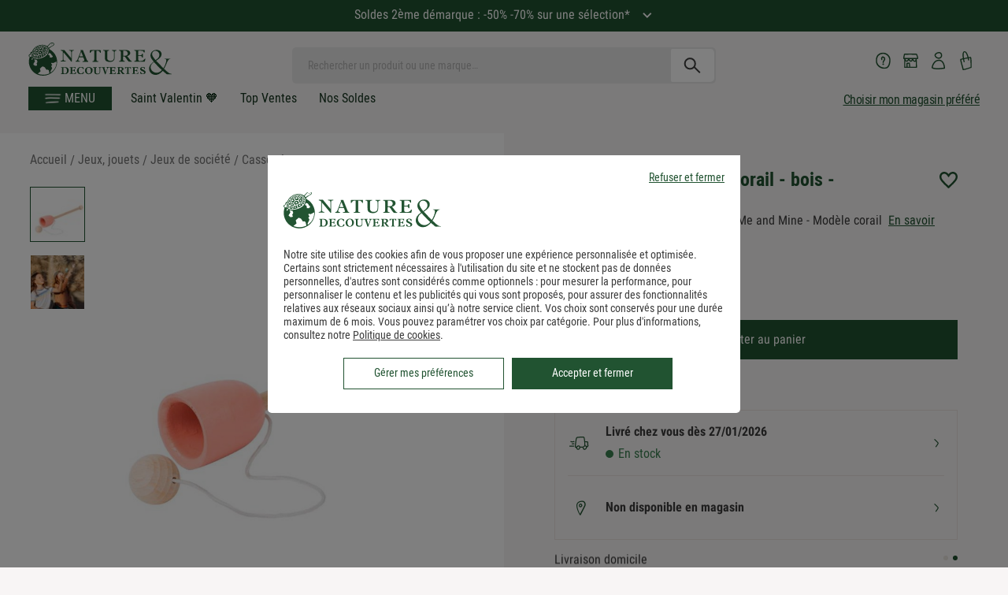

--- FILE ---
content_type: text/html; charset=utf-8
request_url: https://www.natureetdecouvertes.com/enfant/jeux-societe/casse-tete/me-and-mine-bilboquet-corail-bois-97581660
body_size: 59793
content:
<!DOCTYPE html> <html xmlns="http://www.w3.org/1999/xhtml" xml:lang="fr" lang="fr"> <head><link href="https://cache.natureetdecouvertes.com" rel="preconnect" /> <link href="fonts.gstatic.com" rel="preconnect" crossorigin> <link href="//fonts.googleapis.com" rel="preconnect" /> <script>
   window.kameleoonDisplayPageTimeOut = true;
</script><link rel="preload" as="image" href="https://www.natureetdecouvertes.com/fstrz/r/s/cache.natureetdecouvertes.com/Medias/Images/Articles/97581660/97581660-me-and-mine-bilboquet-corail-bois-_1.jpg?width=794&amp;height=794" fetchpriority="high"  media="(min-width: 768px)"><link rel="preload" as="image" href="https://www.natureetdecouvertes.com/fstrz/r/s/cache.natureetdecouvertes.com/Medias/Images/Articles/97581660/97581660-me-and-mine-bilboquet-corail-bois-_1.jpg?width=376&amp;height=376" fetchpriority="high"  media="(min-width: 320px) and (max-width: 767px)"> <link rel="canonical" href="https://www.natureetdecouvertes.com/enfant/jeux-societe/casse-tete/me-and-mine-bilboquet-corail-bois-97581660" /> <style>
    .no-stock {
        opacity: 0.5;
        pointer-events: none;
    }   
</style><script>fstrz=!0;;"use strict";window.FRZ_PAGE_TYPE="pdp";
</script><script>
    window.caReady = window.caReady || [];
    window.cact = function () { window.caReady.push(arguments); };
</script> <script type="text/javascript" id="tc_varsDeclaration">
    var pageLocation = window.location.pathname.toLowerCase();
    var userId = '';

    cact('consent.get', function (result) {

        if (result.consent.status === 'all-on') {//:
            // Consent was accepted
            userId = getCookie("guidtc");

            if (userId == '') {
                userId = '';
                if (userId == '') {
                    userId = guid();
                }
                initCookieTC(userId, "guidtc");
            }
        }
    });

    if (userId == '') {
        userId = '';
        if (userId == '') {
            userId = guid();
        }
    }
    user_typeFromClient = ''

    function initCookieTC(guid, nameCookie) {
        var exdate = new Date();
        exdate.setDate(exdate.getDate() + 1);
        var c_value = nameCookie+"=" + guid + "; expires=" + exdate.toUTCString() + ";domain=.natureetdecouvertes.com; path=/;secure";
        document.cookie = c_value;
    }

    function getCookie(name) {
        var name = name + "=";
        var ca = document.cookie.split(';');
        for (var i = 0; i < ca.length; i++) {
            var c = ca[i];
            while (c.charAt(0) == ' ') c = c.substring(1);
            if (c.indexOf(name) == 0) return c.substring(name.length, c.length);
        }
        return "";
    }

    function updateCookie(cname, cvalue) {
        var exdate = new Date();
        exdate.setDate(exdate.getMonth() + 1)
        document.cookie = cname + "=" + cvalue + "; expires=" + exdate.toDateString() + "; path = /;secure";
    }

    function guid() {
        function s4() {
            return Math.floor((1 + Math.random()) * 0x10000)
              .toString(16)
              .substring(1);
        }
        return s4() + s4() + '-' + s4() + '-' + s4() + '-' +
          s4() + '-' + s4() + s4() + s4();
    }


    var tc_vars = {
        env_template: "other_generic", /*TODO : Gérer les notions de rayons / sous rayons avec category/ subcategory*/  //Environment template
        env_work: 'p', //Environment work
        env_channel: 'd',
        env_language: 'fr', // Website language
        env_country: 'fr', // Country
        env_fasterize: '',// POur le cookie de fasterize

        user_id: userId, // // le numéro de compte client oir correcpondre à celui du CRM !!
        user_gender: '', // Visitor Gender
        user_age: '', // Visitor Age
        user_postalcode: '', // Visitor postal code
        user_category: '', // Visitor category (internal CRM segmentation)
        user_recency: '', // R - Visitor recency (last purchase date)
        user_frequency: '', // F - Visitor frequency (number of purchases)
        user_amount: '', // M - Visitor amount (total amount spent by the Client)
        user_email: '', // Email of the customer rempli par feedUserData
        user_email_hashed: '', // Email of the customer rempli par feedUserData
        user_email_optin: '', // Visitor optin newsletter or not
        user_status: '', // Visitor status : customer or prospect
        user_type: user_typeFromClient,
        user_store_id: '',
        user_segment: '',// segment RFM => pour lemoment pas de données remontées du CRM
        user_store_name: '', // Name of the store

        user_firstname: '', //(facturation) prenom
        user_surname: '',//(facturation) nom
        user_street1: '',//(facturation) adresse principale
        user_street2: '',//(facturation) adresse secondaire
        user_postal_code: '',//(facturation) code postal
        user_city: '',//(facturation) ville
        user_country: '',//(facturation) pays
        user_phone_number: '', //(facturation) : le numéro de téléphone déclaré à la facturation (sans indicatif)

        gift_message_bool: '', //option message cadeau activé ou non

        page_cat1: '', // Main Category
        page_cat2: '', // Category
        page_cat3: '', // Sub Category
        page_name: pageLocation, /*TODO : sans paramètres en minuscule */ // Page name (needed only when the analytics tool is implemented into TagCommander)
        page_error: '', // Error page
        list_products: [],
        search_filters: '', // Search Filters (JavaScript array)
        search_page_number: '', // Page number shown in results
        search_keywords: '', // Search keyword
        search_results_number: '', // Product number shown in results
        product_id: '', // Product reference
        product_name: '', // Product name
        product_unitprice_ati: '', // Product unit price ATI (all tax included)
        product_discount_ati: '', // Product discount price ATI (all tax included)
        product_unitprice_tf: '', // Product unit price TF (tax free)
        product_discount_tf: '', // Product discount price TF (tax free)
        product_currency: '', // Currency code (ISO code 4217)
        product_trademark: '', // Product trademark
        product_url_page: '', // Product URL (URL of the product page)
        product_url_picture: '', // Main picture absolute path from the first slash (URL of the product main image)
        product_isbundle: '', // Product bundle or not
        product_breadcrumb_id: '', // Product breadcrumb id (JavaScript array)
        product_breadcrumb_label: '', // Product breadcrumb label (JavaScript array)
        product_rating: '', // Product rating
        product_category: '', // Product category (nd,cc,mp)
        product_instock: '', // Product available in stock or not
        product_picture_type: '',
        product_position: '',
        product_variant: '',
        product_channel: '',//mp,n&d or mixte
        product_seller: '',
        product_brand: '',
        matchingCategorie :'',//
        order_id: '', // Order ID
        basket_id: '', // Basket ID created when a product is added to the basket
        order_amount_ati_without_sf: '', // Order amount ATI (all tax included) without shipping fee
        order_amount_ati_with_sf: '', // Order amount ATI (all tax included) with shipping fee
        order_discount_ati: '', // Order discount ATI (all tax included) - let empty if no discount
        order_ship_ati: '', // Order shipping fee ATI (all tax included)
        order_amount_tf_without_sf: '', // Order amount TF (tax free) without shipping fee
        order_amount_tf_with_sf: '', // Order amount TF (tax free) with shipping fee
        order_discount_tf: '', // Order discount TF (tax free) - let empty if no discount
        order_ship_tf: '', // Order shipping fee TF (tax free)
        order_tax: '', // Taxes
        order_payment_methods: '', // Payment methods (VISA, CB,MASTERCARD,AMEX,…) - JavaScript array if several payment methods for the same order
        order_shipping_method: '', // Shipping method (""home"",""kiala"",""colissimo""...)
        order_status: '', // Order status (""validated"",""rejected"",""waiting"")
        order_promo_code: '', // List of promotionnal codes/coupons in the order - JavaScript array if several coupons for the same order
        order_currency: 'EUR', // Currency code (ISO code 4217)
        order_newcustomer: '', // First order or already client
        order_amount_ati_without_sf_cc: '', // Order amount ATI (all tax included) without shipping fee CC
        order_amount_ati_with_sf_cc: '', // Order amount ATI (all tax included) with shipping fee CC
        order_products_number_cc: '', // Number of products into the order CC
        order_amount_ati_without_sf_nd: '', // Order amount ATI (all tax included) without shipping fee ND
        order_amount_ati_with_sf_nd: '', // Order amount ATI (all tax included) with shipping fee ND
        order_products_number_nd: '', // Number of products into the order ND
        order_amount_ati_without_sf_mp: '', // Order amount ATI (all tax included) without shipping fee MP
        order_amount_ati_with_sf_mp: '', // Order amount ATI (all tax included) with shipping fee MP
        order_products_number_mp: '', // Number of products into the order ND
        order_products_number: '', // Number of products into the order MP
        order_products: [],
        order_products_global: [],
        order_global: [],
        order_products_cc: [],
        order_products_nd: [],
        order_products_mp: [],
        site_version: '2025.12.26.1711',// version courante du site
        page_type: '',
        checkout_step_option: '',
        checkout_step: '',
        search_category: '',
        page_filters_valeur: '',
        page_filters_label: '',
        order_round: '',
        order_type: '',
        code_mag_prefere: '',
        code_mag_cc: '',
        product_strate_HP: [],
    }

</script> <script id="tc_varsPageSettings">
    tc_vars.env_template = 'product';
    tc_vars.product_id = "97581660";
    tc_vars.product_name = "me_and_mine_bilboquet_corail_bois_";
    tc_vars.product_unitprice_ati = '9';

    tc_vars.product_category = 'jeux_jouets/jeux_de_societe/casse_tetes';
    tc_vars.product_unitprice_tf = '7.5';
    tc_vars.product_brand = 'me_and_mine';
    tc_vars.product_seller = 'reve_de_pan';

    tc_vars.product_channel = 'mp';
    tc_vars.product_variant = '';
    tc_vars.product_discount_ati = '0';
    tc_vars.product_discount_tf = '0';
    tc_vars.product_currency = 'EUR';
    tc_vars.product_instock = 'no';
    tc_vars.product_position = '';
    tc_vars.product_url_picture = '//cache.natureetdecouvertes.com/Medias/Images/Articles/97581660/800';

         tc_vars.page_cat1 = 'jeux_jouets';
         tc_vars.page_cat2 = 'jeux_de_societe';
         tc_vars.page_cat3 = 'casse_tetes';
</script> <script defer type="text/javascript" src="https://unpkg.com/default-passive-events"></script> <link rel="preload" href="https://www.natureetdecouvertes.com/fstrz/r/s/www.natureetdecouvertes.com/Scripts/foundation5.5.2/js/vendor/jquery.js" as="script"> <script type="text/javascript" src="https://www.natureetdecouvertes.com/fstrz/r/s/www.natureetdecouvertes.com/Scripts/foundation5.5.2/js/vendor/jquery.js" charset="utf-8" fetchpriority="high"></script> <link rel="preload" href="https://www.natureetdecouvertes.com/fstrz/r/s/www.natureetdecouvertes.com/Scripts/foundation5.5.2/js/vendor/modernizr.js" as="script"> <script type="text/javascript" src="https://www.natureetdecouvertes.com/fstrz/r/s/www.natureetdecouvertes.com/Scripts/foundation5.5.2/js/vendor/modernizr.js" charset="utf-8" fetchpriority="high"></script> <script type="text/javascript">
        // Duration in milliseconds to wait while the Kameleoon application file is loaded
        var kameleoonLoadingTimeout = 300;

        window.kameleoonQueue = window.kameleoonQueue || [];
        window.kameleoonStartLoadTime = new Date().getTime();
        if (!document.getElementById("kameleoonLoadingStyleSheet") && !window.kameleoonDisplayPageTimeOut) {
            var kameleoonS = document.getElementsByTagName("script")[0];
            var kameleoonCc = "* { visibility: hidden !important; background-image: none !important; }";
            var kameleoonStn = document.createElement("style");
            kameleoonStn.type = "text/css";
            kameleoonStn.id = "kameleoonLoadingStyleSheet";
            if (kameleoonStn.styleSheet) {
                kameleoonStn.styleSheet.cssText = kameleoonCc;
            }
            else {
                kameleoonStn.appendChild(document.createTextNode(kameleoonCc));
            }
            kameleoonS.parentNode.insertBefore(kameleoonStn, kameleoonS);
            window.kameleoonDisplayPage = function (fromEngine) {
                if (!fromEngine) {
                    window.kameleoonTimeout = true;
                }
                if (kameleoonStn.parentNode) {
                    kameleoonStn.parentNode.removeChild(kameleoonStn);
                }
            };
            window.kameleoonDisplayPageTimeOut = window.setTimeout(window.kameleoonDisplayPage, kameleoonLoadingTimeout);
        }

</script> <script type="text/javascript" src="//7eolh1cepr.kameleoon.eu/kameleoon.js" async="true"></script> <script type="text/javascript">
    const userAgentZebraString = "TC52,TC57";
    let estSotisurf = false;
    if (userAgentZebraString) {

        const userAgentsZebra = userAgentZebraString
            .split(",")
            .map(ua => ua.trim())
            .filter(ua => ua !== "");
        estSotisurf = userAgentsZebra.some(ua => navigator.userAgent.includes(ua));
    }
    function detectOrientation() {
        const newOrientation = (window.innerHeight > window.innerWidth) ? "portrait" : "landscape";
        const currentOrientation = getCookie("orientation");

        console.log("Current:", currentOrientation, "Detected:", newOrientation);

        // If cookie is undefined, set it without reloading
        if (typeof currentOrientation === "undefined" || currentOrientation === null
            || (typeof currentOrientation === 'string' && currentOrientation.trim() === '')) {
            document.cookie = "orientation=" + newOrientation + "; path=/";
        }

        // Check if cookie is defined and different to newOrientation
        else if ((typeof currentOrientation !== "undefined" && currentOrientation !== null) && currentOrientation !== newOrientation) {
            document.cookie = "orientation=" + newOrientation + "; path=/";
            if (!estSotisurf) {
                location.reload();
            }
        }

    }
    function getCookie(name) {
        const match = document.cookie.match(new RegExp('(^| )' + name + '=([^;]+)'));
        return match ? match[2] : null;
    }

    // Delay to allow browser orientation/layout to stabilize
    setTimeout(() => {
            detectOrientation();
    }, 300);

    let resizeTimeout;
    window.addEventListener("resize", () => {
        clearTimeout(resizeTimeout);
         resizeTimeout = setTimeout(detectOrientation, 300);

    });

    // Script Microssft Clarity
    (function (c, l, a, r, i, t, y) {
        c[a] = c[a] || function () {
            (c[a].q = c[a].q || []).push(arguments)
        };
        t = l.createElement(r);
        t.async = 1;
        t.src = "https://www.clarity.ms/tag/" + i;
        y = l.getElementsByTagName(r)[0];
        y.parentNode.insertBefore(t, y);
    })(window, document, "clarity", "script", "sjgveptpa5");
</script>  <meta charset="utf-8" /> <meta name="viewport" content="width=device-width, initial-scale=1.0, minimum-scale=0.9, maximum-scale=1" /> <title>Me and mine bilboquet  corail - bois -</title> <meta name="description" content="Me and mine bilboquet  corail - bois -, Un produit de la marque ME AND MINE. Paiement s&#233;curis&#233; et livraison rapide."> <meta property="fb:admins" content="100001419523880" /> <meta property="fb:page_id" content="86664673840" /> <meta property="og:image" content="https://cache.natureetdecouvertes.com/wwwStaticContent/ned/fb/images/Logo_ND.jpg" /> <link rel="preload" href="/Content/css/fonts-style/google-fonts.css" as="style"> <link rel="StyleSheet" href="/Content/css/fonts-style/google-fonts.css" as="style" fetchpriority="high"> <link rel="preload" href="/Scripts/simpleScrollbar/ss.css" as="style"> <link rel="StyleSheet" href="/Scripts/simpleScrollbar/ss.css" as="style" fetchpriority="high"> <link rel="preload" href="/Scripts/no-ui-slider/jquery.nouislider.css" as="style"> <link rel="StyleSheet" type="text/css" href="/Scripts/no-ui-slider/jquery.nouislider.css" /> <link rel="preload" href="/dist/css/products.css?v=2025.12.26.1711" as="style"> <link rel="StyleSheet" type="text/css" href="/dist/css/products.css?v=2025.12.26.1711" /> <link rel="preload" as="image" href="https://www.natureetdecouvertes.com/fstrz/r/s/cache.natureetdecouvertes.com/Medias/Images/Articles/97581660/97581660-me-and-mine-bilboquet-corail-bois-_1.jpg"> <link rel="stylesheet" href="/dist/css/pageVendeur.css?v=2025.12.26.1711"> <link rel="preload" href="/dist/css/pageVendeur.css?v=2025.12.26.1711" as="style"> <link rel="shortcut icon" type="image/x-icon" href="https://www.natureetdecouvertes.com/fstrz/r/s/cache.natureetdecouvertes.com/wwwStaticContent/static/img/favicon.ico"> <link rel="apple-touch-icon" sizes="180x180" href="https://www.natureetdecouvertes.com/fstrz/r/s/cache.natureetdecouvertes.com/wwwStaticContent/static/img/apple-touch-icon.png"> <link rel="icon" type="image/png" sizes="32x32" href="https://www.natureetdecouvertes.com/fstrz/r/s/cache.natureetdecouvertes.com/wwwStaticContent/static/img/favicon-32x32.png"> <link rel="icon" type="image/png" sizes="16x16" href="https://www.natureetdecouvertes.com/fstrz/r/s/cache.natureetdecouvertes.com/wwwStaticContent/static/img/favicon-16x16.png"> <link rel="mask-icon" href="https://www.natureetdecouvertes.com/fstrz/r/s/cache.natureetdecouvertes.com/wwwStaticContent/static/img/safari-pinned-tab.svg" color="#ffffff"> <meta name="msapplication-TileColor" content="#ffffff"> <meta name="msapplication-TileImage" content="https://cache.natureetdecouvertes.com/wwwStaticContent/static/img/mstile-144x144.png"> <meta name="theme-color" content="#ffffff"> <meta property="og:title" content="Me and mine bilboquet  corail - bois -" /> <meta property="og:type" content="product" /> <meta property="og:price:amount" content="9" /> <meta property="product:price:currency" content="EUR" /> <meta property="og:description" content="" /> <meta property="og:image" content="https://cache.natureetdecouvertes.com/Medias/Images/Articles/97581660/690" /> <script type="text/javascript" src="https://www.natureetdecouvertes.com/fstrz/r/s/cdn.tagcommander.com/2238/tc_NatureDecouvertes_5.js"></script> <meta name="facebook-domain-verification" content="kkb7256p2cahp02i0ktotl5cb4z0i2" /> <meta name="format-detection" content="telephone=no"> <script>window.fasterize={};</script> <style>
/*Fstrz CSS Start*/

/*home_tags_mobile masqués*/
@media (min-width: 320px) and (max-width: 480px) {
    body:has(.box-rebours) {
    padding-top: 200px !important;
    }
    
    body:not(:has(.box-rebours)) {
    padding-top: 155px !important;
    }
}

/* correctif CLS pages produits */
.productSummary__price[data-fstrz-fragment-id]:empty {
    min-height: 64px;
}
#buyBox[data-fstrz-fragment-id]:empty {
    min-height: 132px;
}
.productSummary__desc[data-fstrz-fragment-id]:empty {
    min-height: 207px;
}

/*CLS menu - PERMET D'EVITER LE CLS LIE AU CALCUL JS DU SITE - à supprimer quand on meppera la version SANS JS avec class*/
@media (min-width: 768px) {
    body {
        padding-top: 157px !important;
    }
}

@media (max-width: 767px) {
    body {
        padding-top: 160px !important;
    }
}
/**********************************************/

/*scintillement du gris à supprimer lorsque la classe .page_ficheProduit sera insérée côté serveur */
body {
    background: #F8F5F5;
}

#slickVertical .slider:not(.slick-slider) .item:not(:first-child){
    display :none;
}

#slickVertical .slider:not(.slick-slider){
    margin-top : .75rem;
}
/*patch animation newsletter popin ajout panier*/
.popin-container .popin{
    animation : none !important;
}
@media only screen and (min-width: 1024px) {    
    .basket-popin.popin:not(:has(.eb-generic-template)){
        aspect-ratio : 3/2
    }
}

/*CLS résultat de recherche mobile*/
.search-content-results .product.miniFiche.cards-item a> img{
    aspect-ratio : 1;
}
/*Fstrz CSS End*/
</style></head> <body lang="fr-FR" itemscope="" itemtype="http://schema.org/WebPage" data-frz-flags='{"lazyload":false,"unlazyload":false,"deferjs":false,"cssontop":true,"minifyhtml":true,"concatcss":false,"minifycss":false,"concatjs":false,"minifyjs":false,"early-hints":true,"unsharding":true,"responsive":false,"edge_speed":true,"edge_seo":false,"service_worker":false,"edge_rewriter":true,"speculation_rules":false,"lazyloadjs":false,"smart_inp":false}' data-frz-version="2" data-frz-target-key="market_place_product_pages" data-frz-target-label="Market Place Product Pages "> <div id="newLoader" class="hidden"> <div class="spinner"> <div class="bounce1"></div> <div class="bounce2"></div> <div class="bounce3"></div> </div> </div>  <aside class="hamburgerMenu"> <div class="hamburgerMenu__header">  <div class="hamburgerMenu__logoContainer"> <a href="/" title=""> <img alt="Logo Nature&Decouvertes" src="[data-uri]" /> </a> </div>  <div class="hamburgerMenu__toggle"> <div class="hamburgerMenu__toggleInside"></div> </div> </div> <ul class="hamburgerMenu__content"> <li class="  "> <a class="isBold text-right menuBlack  omenuBlack hmenuGold " href="/cadeaux/top-ventes"> <i class="icon-ned icon-universe "></i> <span>Top Ventes</span> </a> </li> <li class="  "> <a class="isBold text-right menuBlack  omenuBlack hmenuGreen " href="/cadeaux/soldes"> <i class="icon-ned icon-universe "></i> <span>Tous nos soldes</span> </a> </li> <li class="  "> <a class="isBold text-right menuBlack hmenuGold " href="/cadeaux/nouveautes"> <i class="icon-ned icon-universe "></i> <span>nouveaut&#233;s</span> </a> </li> <li class="hamburgerMenu__hasSubMenu menu-idee-cadeau"> <span class="isBold text-right omenuGold hmenuGold menu-span-lien" data-href="#"> <i class="icon-ned icon-universe "></i> <span>Id&#233;e Cadeau</span> <i class="icon-ned icon-ned-arrow-right icon-arrow"></i> </span> <div class="hamburgerMenu__secondLevel subMenu"> <ul class="hamburgerMenu__list menu-idee-cadeau-source" boutique-id="items_idee_cadeau"> <li class="hamburgerMenu__hasSubMenu desktopHover"> <span class="menu-span-lien" data-href="#" title="Cadeau Saint Valentin"> <span class="rightText">Cadeau Saint Valentin</span> <i class="icon-ned icon-ned-arrow-right icon-arrow"></i> </span> <div class="hamburgerMenu__secondLevel subMenu"> <ul class="hamburgerMenu__list"> </ul> </div> </li> <li class="hamburgerMenu__hasSubMenu desktopHover"> <span class="menu-span-lien" data-href="#" title="Cadeau Homme"> <span class="rightText">Cadeau Homme</span> <i class="icon-ned icon-ned-arrow-right icon-arrow"></i> </span> <div class="hamburgerMenu__secondLevel subMenu"> <ul class="hamburgerMenu__list"> </ul> </div> </li> <li class="hamburgerMenu__hasSubMenu desktopHover"> <span class="menu-span-lien" data-href="#" title="Cadeau Femme"> <span class="rightText">Cadeau Femme</span> <i class="icon-ned icon-ned-arrow-right icon-arrow"></i> </span> <div class="hamburgerMenu__secondLevel subMenu"> <ul class="hamburgerMenu__list"> </ul> </div> </li> <li class="hamburgerMenu__hasSubMenu desktopHover"> <span class="menu-span-lien" data-href="#" title="Cadeau Enfant"> <span class="rightText">Cadeau Enfant</span> <i class="icon-ned icon-ned-arrow-right icon-arrow"></i> </span> <div class="hamburgerMenu__secondLevel subMenu"> <ul class="hamburgerMenu__list"> </ul> </div> </li> <li class="hamburgerMenu__hasSubMenu desktopHover"> <span class="menu-span-lien" data-href="#" title="Petites Attentions"> <span class="rightText">Petites Attentions</span> <i class="icon-ned icon-ned-arrow-right icon-arrow"></i> </span> <div class="hamburgerMenu__secondLevel subMenu"> <ul class="hamburgerMenu__list"> </ul> </div> </li> <li class="hamburgerMenu__hasSubMenu desktopHover"> <span class="menu-span-lien" data-href="#" title="Cadeau par occasion"> <span class="rightText">Cadeau par occasion</span> <i class="icon-ned icon-ned-arrow-right icon-arrow"></i> </span> <div class="hamburgerMenu__secondLevel subMenu"> <ul class="hamburgerMenu__list"> </ul> </div> </li> <li class="hamburgerMenu__hasSubMenu desktopHover"> <span class="menu-span-lien" data-href="#" title="Box et cartes cadeaux"> <span class="rightText">Box et cartes cadeaux</span> <i class="icon-ned icon-ned-arrow-right icon-arrow"></i> </span> <div class="hamburgerMenu__secondLevel subMenu"> <ul class="hamburgerMenu__list"> </ul> </div> </li> <li class="hamburgerMenu__hasSubMenu desktopHover"> <span class="menu-span-lien" data-href="#" title="Cadeaux de No&#235;l"> <span class="rightText">Cadeaux de No&#235;l</span> <i class="icon-ned icon-ned-arrow-right icon-arrow"></i> </span> <div class="hamburgerMenu__secondLevel subMenu"> <ul class="hamburgerMenu__list"> </ul> </div> </li> <li class="hamburgerMenu__hasSubMenu desktopHover"> <span class="menu-span-lien" data-href="#" title="Cadeau par prix"> <span class="rightText">Cadeau par prix</span> <i class="icon-ned icon-ned-arrow-right icon-arrow"></i> </span> <div class="hamburgerMenu__secondLevel subMenu"> <ul class="hamburgerMenu__list"> </ul> </div> </li> </ul> </div> </li> <li class="hamburgerMenu__hasSubMenu"> <span class="isBold text-right menuRed  omenuRed hmenuGold active allProducts menu-span-lien" data-href="#"> <i class="icon-ned icon-universe "></i> <span>Tous nos produits</span> <i class="icon-ned icon-ned-arrow-right icon-arrow"></i> </span> <div class="hamburgerMenu__secondLevel subMenu  mainMenu active"> <ul class="hamburgerMenu__list"> <li class="hamburgerMenu__hasSubMenu hasListItem"> <span data-category-id="32" data-href="#" title="Tout pour l&#39;enfant: jouets d&#39;&#233;veil, p&#233;dagogie Montessori, jeux &#233;ducatifs, jeux plein air, jeux de soci&#233;t&#233;, loisirs cr&#233;atifs... Livraison offerte d&#232;s 49€ *" class="universeLink menuBlack hmenuGold omenuGold menu-span-lien"> <i class="icon-ned icon-universe "></i> <span onmouseover="setDisplay();"> Jeux, jouets </span> <i class="icon-ned icon-ned-arrow-right icon-arrow"></i> </span> <div class="hamburgerMenu__secondLevel subMenu universe"> <ul class="hamburgerMenu__list" boutique-id="32"> <li class="hamburgerMenu__hasSubMenu desktopHover"> <a href="https://www.natureetdecouvertes.com/enfant/jouets-eveil" title="Jouets d&#39;&#233;veil"> <span class="rightText">Jouets d&#39;&#233;veil</span> <i class="icon-ned icon-ned-arrow-right icon-arrow"></i> </a> <div class="hamburgerMenu__secondLevel subMenu"> <ul class="hamburgerMenu__list"> <li class="LastLevel"> <a data-category-id="1476" href="https://www.natureetdecouvertes.com/enfant/jouets-eveil"> Jouets d&#39;&#233;veil </a> </li> <li class="lastLevel"> <a href="https://www.natureetdecouvertes.com/enfant/jouets-eveil/porteurs-chariots"> Porteurs et chariots de marche </a> </li> <li class="lastLevel"> <a href="https://www.natureetdecouvertes.com/enfant/jouets-eveil/jouets-encastrement"> Jouets &#224; encastrer </a> </li> <li class="lastLevel"> <a href="https://www.natureetdecouvertes.com/enfant/jouets-eveil/tapis-eveil-arche"> Tapis d&#39;&#233;veil et arches </a> </li> <li class="lastLevel"> <a href="https://www.natureetdecouvertes.com/enfant/jouets-eveil/jouets-tirer-pousser"> Jouets &#224; tirer et &#224; pousser </a> </li> <li class="lastLevel"> <a href="https://www.natureetdecouvertes.com/enfant/jouets-eveil/jouets-empilement"> Jouets &#224; empiler </a> </li> <li class="lastLevel"> <a href="https://www.natureetdecouvertes.com/enfant/jouets-eveil/jouets-enfilement"> Jouets &#224; enfiler </a> </li> <li class="lastLevel"> <a href="https://www.natureetdecouvertes.com/enfant/jouets-eveil/jouets-martelement"> Jouets &#224; marteler </a> </li> <li class="lastLevel"> <a href="https://www.natureetdecouvertes.com/enfant/jouets-eveil/doudous"> Doudous </a> </li> <li class="lastLevel"> <a href="https://www.natureetdecouvertes.com/enfant/jouets-eveil/hochets-anneaux"> Hochets et anneaux </a> </li> <li class="lastLevel"> <a href="https://www.natureetdecouvertes.com/enfant/jouets-eveil/autres-jouets-eveil"> Autres jouets d&#39;&#233;veil (1e jouets d&#39;&#233;veil) </a> </li> <li class="lastLevel"> <a href="https://www.natureetdecouvertes.com/enfant/jouets-eveil/instruments-musique"> Instruments de musique </a> </li> <li class="lastLevel"> <a href="https://www.natureetdecouvertes.com/enfant/jouets-eveil/jeux-de-bain"> Jeux de bain </a> </li> <li class="lastLevel"> <a href="https://www.natureetdecouvertes.com/enfant/jouets-eveil/doudous-peluches"> Peluches </a> </li> </ul> </div> </li> <li class="hamburgerMenu__hasSubMenu desktopHover"> <a href="https://www.natureetdecouvertes.com/enfant/jeux-plein-air" title="Jeux de plein air"> <span class="rightText">Jeux de plein air</span> <i class="icon-ned icon-ned-arrow-right icon-arrow"></i> </a> <div class="hamburgerMenu__secondLevel subMenu"> <ul class="hamburgerMenu__list"> <li class="LastLevel"> <a data-category-id="1477" href="https://www.natureetdecouvertes.com/enfant/jeux-plein-air"> Jeux de plein air </a> </li> <li class="lastLevel"> <a href="https://www.natureetdecouvertes.com/enfant/jeux-plein-air/draisiennes-tricycles"> Draisiennes et tricycles </a> </li> <li class="lastLevel"> <a href="https://www.natureetdecouvertes.com/enfant/jeux-plein-air/jouets-roulants"> Jeux &#224; roues et sauteurs </a> </li> <li class="lastLevel"> <a href="https://www.natureetdecouvertes.com/enfant/jeux-plein-air/jeux-volants"> Jeux volants </a> </li> <li class="lastLevel"> <a href="https://www.natureetdecouvertes.com/enfant/jeux-plein-air/petits-jardiniers"> Petits jardiniers </a> </li> <li class="lastLevel"> <a href="https://www.natureetdecouvertes.com/enfant/jeux-plein-air/jeux-nature-observation"> Jeux de nature et d&#39;observation </a> </li> <li class="lastLevel"> <a href="https://www.natureetdecouvertes.com/enfant/jeux-plein-air/jeux-adresse"> Jeux d&#39;adresse de plein air </a> </li> <li class="lastLevel"> <a href="https://www.natureetdecouvertes.com/enfant/jeux-plein-air/detecteurs-metaux"> D&#233;tecteurs &#224; m&#233;taux </a> </li> <li class="lastLevel"> <a href="https://www.natureetdecouvertes.com/enfant/jeux-plein-air/sports-plein-air"> Sports de plein air </a> </li> <li class="lastLevel"> <a href="https://www.natureetdecouvertes.com/enfant/jeux-plein-air/trottinettes"> Trottinettes </a> </li> <li class="lastLevel"> <a href="https://www.natureetdecouvertes.com/enfant/jeux-plein-air/drones"> Drones </a> </li> <li class="lastLevel"> <a href="https://www.natureetdecouvertes.com/enfant/jeux-plein-air/jeux-sable-plage"> Jeux de sable et de plage </a> </li> </ul> </div> </li> <li class="hamburgerMenu__hasSubMenu desktopHover"> <a href="https://www.natureetdecouvertes.com/enfant/jeux-educatifs" title="Jeux &#233;ducatifs et Sciences"> <span class="rightText">Jeux &#233;ducatifs et Sciences</span> <i class="icon-ned icon-ned-arrow-right icon-arrow"></i> </a> <div class="hamburgerMenu__secondLevel subMenu"> <ul class="hamburgerMenu__list"> <li class="LastLevel"> <a data-category-id="1480" href="https://www.natureetdecouvertes.com/enfant/jeux-educatifs"> Jeux &#233;ducatifs et Sciences </a> </li> <li class="lastLevel"> <a href="https://www.natureetdecouvertes.com/enfant/jeux-educatifs/apprendre-lire-compter"> Apprendre &#224; lire et &#224; compter </a> </li> <li class="lastLevel"> <a href="https://www.natureetdecouvertes.com/enfant/jeux-educatifs/biologie-geologie"> Biologie et G&#233;ologie </a> </li> <li class="lastLevel"> <a href="https://www.natureetdecouvertes.com/enfant/jeux-educatifs/experimentations"> Exp&#233;rimentations </a> </li> <li class="lastLevel"> <a href="https://www.natureetdecouvertes.com/enfant/jeux-educatifs/robotique-codage"> Robotique et codage </a> </li> <li class="lastLevel"> <a href="https://www.natureetdecouvertes.com/enfant/jeux-educatifs/astronomie-enfant"> Astronomie pour enfant </a> </li> <li class="lastLevel"> <a href="https://www.natureetdecouvertes.com/enfant/jeux-educatifs/globes-cartes"> Globes et cartes </a> </li> </ul> </div> </li> <li class="hamburgerMenu__hasSubMenu desktopHover"> <a href="https://www.natureetdecouvertes.com/enfant/librairie" title="Librairie enfant"> <span class="rightText">Librairie enfant</span> <i class="icon-ned icon-ned-arrow-right icon-arrow"></i> </a> <div class="hamburgerMenu__secondLevel subMenu"> <ul class="hamburgerMenu__list"> <li class="LastLevel"> <a data-category-id="1483" href="https://www.natureetdecouvertes.com/enfant/librairie"> Librairie enfant </a> </li> <li class="lastLevel"> <a href="https://www.natureetdecouvertes.com/enfant/librairie/boite-a-histoires"> Bo&#238;tes &#224; histoires </a> </li> <li class="lastLevel"> <a href="https://www.natureetdecouvertes.com/enfant/librairie/comptines"> Comptines </a> </li> <li class="lastLevel"> <a href="https://www.natureetdecouvertes.com/enfant/librairie/contes-histoires"> Contes et histoires </a> </li> <li class="lastLevel"> <a href="https://www.natureetdecouvertes.com/enfant/librairie/decouverte-apprentissage"> D&#233;couverte et apprentissage </a> </li> <li class="lastLevel"> <a href="https://www.natureetdecouvertes.com/enfant/librairie/livres-pour-parents"> Livres parentalit&#233; </a> </li> </ul> </div> </li> <li class="hamburgerMenu__hasSubMenu desktopHover"> <a href="https://www.natureetdecouvertes.com/enfant/jeux-societe" title="Jeux de soci&#233;t&#233;"> <span class="rightText">Jeux de soci&#233;t&#233;</span> <i class="icon-ned icon-ned-arrow-right icon-arrow"></i> </a> <div class="hamburgerMenu__secondLevel subMenu"> <ul class="hamburgerMenu__list"> <li class="LastLevel"> <a data-category-id="1481" href="https://www.natureetdecouvertes.com/enfant/jeux-societe"> Jeux de soci&#233;t&#233; </a> </li> <li class="lastLevel"> <a href="https://www.natureetdecouvertes.com/enfant/jeux-societe/casse-tete"> Casse-t&#234;tes </a> </li> <li class="lastLevel"> <a href="https://www.natureetdecouvertes.com/enfant/jeux-societe/jeux-memoire-observation"> Jeux de m&#233;moire et d&#39;observation </a> </li> <li class="lastLevel"> <a href="https://www.natureetdecouvertes.com/enfant/jeux-societe/jeux-reflexe-adresse"> Jeux de r&#233;flexe et d&#39;adresse </a> </li> <li class="lastLevel"> <a href="https://www.natureetdecouvertes.com/enfant/jeux-societe/jeux-questions-reponses"> Jeux de questions r&#233;ponses </a> </li> <li class="lastLevel"> <a href="https://www.natureetdecouvertes.com/enfant/jeux-societe/jeux-plateau"> Jeux de plateau </a> </li> <li class="lastLevel"> <a href="https://www.natureetdecouvertes.com/enfant/jeux-societe/jeux-carte"> Jeux de carte </a> </li> <li class="lastLevel"> <a href="https://www.natureetdecouvertes.com/enfant/jeux-societe/jeux-voyage"> Jeux de voyage </a> </li> <li class="lastLevel"> <a href="https://www.natureetdecouvertes.com/enfant/jeux-societe/puzzles"> Puzzles </a> </li> </ul> </div> </li> <li class="hamburgerMenu__hasSubMenu desktopHover"> <a href="https://www.natureetdecouvertes.com/enfant/materiel-montessori" title="Mat&#233;riel Montessori"> <span class="rightText">Mat&#233;riel Montessori</span> <i class="icon-ned icon-ned-arrow-right icon-arrow"></i> </a> <div class="hamburgerMenu__secondLevel subMenu"> <ul class="hamburgerMenu__list"> <li class="LastLevel"> <a data-category-id="1482" href="https://www.natureetdecouvertes.com/enfant/materiel-montessori"> Mat&#233;riel Montessori </a> </li> <li class="lastLevel"> <a href="https://www.natureetdecouvertes.com/enfant/materiel-montessori/eveil-sensoriel"> Eveil sensoriel Montessori </a> </li> <li class="lastLevel"> <a href="https://www.natureetdecouvertes.com/enfant/materiel-montessori/mathematiques"> Math&#233;matiques Montessori </a> </li> <li class="lastLevel"> <a href="https://www.natureetdecouvertes.com/enfant/materiel-montessori/livres-montessori"> Livres Montessori </a> </li> <li class="lastLevel"> <a href="https://www.natureetdecouvertes.com/enfant/materiel-montessori/langage"> Langage Montessori </a> </li> <li class="lastLevel"> <a href="https://www.natureetdecouvertes.com/enfant/materiel-montessori/vie-pratique"> Vie pratique Montessori </a> </li> <li class="lastLevel"> <a href="https://www.natureetdecouvertes.com/enfant/materiel-montessori/biologie-geographie"> Biologie et g&#233;ographie Montessori </a> </li> </ul> </div> </li> <li class="hamburgerMenu__hasSubMenu desktopHover"> <a href="https://www.natureetdecouvertes.com/enfant/apprendre-autrement-jeux-inclusifs" title="Jeux inclusifs"> <span class="rightText">Jeux inclusifs</span> <i class="icon-ned icon-ned-arrow-right icon-arrow"></i> </a> <div class="hamburgerMenu__secondLevel subMenu"> <ul class="hamburgerMenu__list"> <li class="LastLevel"> <a data-category-id="20130" href="https://www.natureetdecouvertes.com/enfant/apprendre-autrement-jeux-inclusifs"> Jeux inclusifs </a> </li> <li class="lastLevel"> <a href="https://www.natureetdecouvertes.com/enfant/apprendre-autrement-jeux-inclusifs/lecture-calcul"> M&#233;thodes lecture et calcul </a> </li> <li class="lastLevel"> <a href="https://www.natureetdecouvertes.com/enfant/apprendre-autrement-jeux-inclusifs/emotions-concentration"> Gestion &#233;motions et concentration </a> </li> <li class="lastLevel"> <a href="https://www.natureetdecouvertes.com/enfant/apprendre-autrement-jeux-inclusifs/apprentissage-sensoriel"> Apprentissage sensoriel </a> </li> </ul> </div> </li> <li class="hamburgerMenu__hasSubMenu desktopHover"> <a href="https://www.natureetdecouvertes.com/enfant/loisirs-creatifs" title="Loisirs cr&#233;atifs"> <span class="rightText">Loisirs cr&#233;atifs</span> <i class="icon-ned icon-ned-arrow-right icon-arrow"></i> </a> <div class="hamburgerMenu__secondLevel subMenu"> <ul class="hamburgerMenu__list"> <li class="LastLevel"> <a data-category-id="1479" href="https://www.natureetdecouvertes.com/enfant/loisirs-creatifs"> Loisirs cr&#233;atifs </a> </li> <li class="lastLevel"> <a href="https://www.natureetdecouvertes.com/enfant/loisirs-creatifs/peinture-coloriage"> Peinture, dessin, coloriage </a> </li> <li class="lastLevel"> <a href="https://www.natureetdecouvertes.com/enfant/loisirs-creatifs/decouper-coller-plier"> D&#233;coupages, pliages, collages </a> </li> <li class="lastLevel"> <a href="https://www.natureetdecouvertes.com/enfant/loisirs-creatifs/mode-bijoux"> Kits mode et bijoux </a> </li> <li class="lastLevel"> <a href="https://www.natureetdecouvertes.com/enfant/loisirs-creatifs/pate-a-modeler"> P&#226;te &#224; modeler </a> </li> <li class="lastLevel"> <a href="https://www.natureetdecouvertes.com/enfant/loisirs-creatifs/kits-coffrets-creatifs"> Autres loisirs creatifs </a> </li> </ul> </div> </li> <li class="hamburgerMenu__hasSubMenu desktopHover"> <a href="https://www.natureetdecouvertes.com/enfant/jeux-construction" title="Jeux de construction"> <span class="rightText">Jeux de construction</span> <i class="icon-ned icon-ned-arrow-right icon-arrow"></i> </a> <div class="hamburgerMenu__secondLevel subMenu"> <ul class="hamburgerMenu__list"> <li class="LastLevel"> <a data-category-id="2163" href="https://www.natureetdecouvertes.com/enfant/jeux-construction"> Jeux de construction </a> </li> <li class="lastLevel"> <a href="https://www.natureetdecouvertes.com/enfant/jeux-construction/lego"> LEGO&#174; </a> </li> <li class="lastLevel"> <a href="https://www.natureetdecouvertes.com/enfant/jeux-construction/blocs-briques"> Blocs et briques </a> </li> <li class="lastLevel"> <a href="https://www.natureetdecouvertes.com/enfant/jeux-construction/maquettes"> Maquettes </a> </li> <li class="lastLevel"> <a href="https://www.natureetdecouvertes.com/enfant/jeux-construction/jeux-mecanique"> Jeux de construction m&#233;canique </a> </li> <li class="lastLevel"> <a href="https://www.natureetdecouvertes.com/enfant/jeux-construction/jeux-motorises"> Jeux de construction motoris&#233;s </a> </li> <li class="lastLevel"> <a href="https://www.natureetdecouvertes.com/enfant/jeux-construction/circuits-bille"> Circuits &#224; bille </a> </li> <li class="lastLevel"> <a href="https://www.natureetdecouvertes.com/enfant/jeux-construction/circuits-train"> Circuits de train </a> </li> </ul> </div> </li> <li class="hamburgerMenu__hasSubMenu desktopHover"> <a href="https://www.natureetdecouvertes.com/enfant/jeux-imagination-imitation" title="Jeux d&#39;imitation et d&#233;guisements"> <span class="rightText">Jeux d&#39;imitation et d&#233;guisements</span> <i class="icon-ned icon-ned-arrow-right icon-arrow"></i> </a> <div class="hamburgerMenu__secondLevel subMenu"> <ul class="hamburgerMenu__list"> <li class="LastLevel"> <a data-category-id="1478" href="https://www.natureetdecouvertes.com/enfant/jeux-imagination-imitation"> Jeux d&#39;imitation et d&#233;guisements </a> </li> <li class="lastLevel"> <a href="https://www.natureetdecouvertes.com/enfant/jeux-imagination-imitation/dinette-cuisine"> Dinette - Cuisine </a> </li> <li class="lastLevel"> <a href="https://www.natureetdecouvertes.com/enfant/jeux-imagination-imitation/marchande"> Marchande </a> </li> <li class="lastLevel"> <a href="https://www.natureetdecouvertes.com/enfant/jeux-imagination-imitation/metiers-bricolage"> M&#233;tiers - Bricolage </a> </li> <li class="lastLevel"> <a href="https://www.natureetdecouvertes.com/enfant/jeux-imagination-imitation/vie-quotidienne"> Vie quotidienne </a> </li> <li class="lastLevel"> <a href="https://www.natureetdecouvertes.com/enfant/jeux-imagination-imitation/deguisements"> D&#233;guisements </a> </li> </ul> </div> </li> <li class="hamburgerMenu__hasSubMenu desktopHover"> <a href="https://www.natureetdecouvertes.com/enfant/jeux-figurines-imagination" title="Jeux et Figurines Imaginaires"> <span class="rightText">Jeux et Figurines Imaginaires</span> <i class="icon-ned icon-ned-arrow-right icon-arrow"></i> </a> <div class="hamburgerMenu__secondLevel subMenu"> <ul class="hamburgerMenu__list"> <li class="LastLevel"> <a data-category-id="2654" href="https://www.natureetdecouvertes.com/enfant/jeux-figurines-imagination"> Jeux et Figurines Imaginaires </a> </li> <li class="lastLevel"> <a href="https://www.natureetdecouvertes.com/enfant/jeux-figurines-imagination/personnages"> Personnages </a> </li> <li class="lastLevel"> <a href="https://www.natureetdecouvertes.com/enfant/jeux-figurines-imagination/animaux"> Animaux </a> </li> <li class="lastLevel"> <a href="https://www.natureetdecouvertes.com/enfant/jeux-figurines-imagination/vehicules"> V&#233;hicules </a> </li> <li class="lastLevel"> <a href="https://www.natureetdecouvertes.com/enfant/jeux-figurines-imagination/univers-figurines"> Univers pour figurines </a> </li> <li class="lastLevel"> <a href="https://www.natureetdecouvertes.com/enfant/jeux-figurines-imagination/marionnettes"> Marionnettes </a> </li> </ul> </div> </li> <li class="hamburgerMenu__hasSubMenu desktopHover"> <a href="https://www.natureetdecouvertes.com/enfant/jeux-adresse" title="Jeux d&#39;adresse"> <span class="rightText">Jeux d&#39;adresse</span> <i class="icon-ned icon-ned-arrow-right icon-arrow"></i> </a> <div class="hamburgerMenu__secondLevel subMenu"> <ul class="hamburgerMenu__list"> <li class="LastLevel"> <a data-category-id="2621" href="https://www.natureetdecouvertes.com/enfant/jeux-adresse"> Jeux d&#39;adresse </a> </li> <li class="lastLevel"> <a href="https://www.natureetdecouvertes.com/enfant/jeux-adresse/jonglages"> Jonglages </a> </li> <li class="lastLevel"> <a href="https://www.natureetdecouvertes.com/enfant/jeux-adresse/diabolos"> Diabolos </a> </li> <li class="lastLevel"> <a href="https://www.natureetdecouvertes.com/enfant/jeux-adresse/cirque-equilibre"> Cirque et &#233;quilibre </a> </li> <li class="lastLevel"> <a href="https://www.natureetdecouvertes.com/enfant/jeux-adresse/yoyos"> Yoyos </a> </li> <li class="lastLevel"> <a href="https://www.natureetdecouvertes.com/enfant/jeux-adresse/gymnastique-rythmique"> Gymnastique rythmique </a> </li> <li class="lastLevel"> <a href="https://www.natureetdecouvertes.com/enfant/jeux-adresse/autres-jeux-adresse"> Autres jeux d&#39;adresse </a> </li> </ul> </div> </li> <li class="lastLevel"> <a class="hamburgerMenu__seeMore" data-category-id="32" href="/enfant" title="Tout pour l&#39;enfant: jouets d&#39;&#233;veil, p&#233;dagogie Montessori, jeux &#233;ducatifs, jeux plein air, jeux de soci&#233;t&#233;, loisirs cr&#233;atifs... Livraison offerte d&#232;s 49€ *"> <span class="rightText">Actualités Jeux, jouets</span> </a> </li> </ul> </div> </li> <li class="hamburgerMenu__hasSubMenu hasListItem"> <span data-category-id="30" data-href="#" title="D&#233;couvrez notre gamme de produits pour renforcer votre bien-&#234;tre au quotidien : produits de massage, cosm&#233;tiques, yoga, luminoth&#233;rapie.. Commande simple et livraison gratuite d&#232;s 49€ d&#39;achat." class="universeLink menuBlack hmenuGold omenuGold menu-span-lien"> <i class="icon-ned icon-universe "></i> <span onmouseover="setDisplay();"> Bien-&#234;tre </span> <i class="icon-ned icon-ned-arrow-right icon-arrow"></i> </span> <div class="hamburgerMenu__secondLevel subMenu universe"> <ul class="hamburgerMenu__list" boutique-id="30"> <li class="hamburgerMenu__hasSubMenu desktopHover"> <div class="hamburgerMenu__secondLevel subMenu"> <ul class="hamburgerMenu__list"> </ul> </div> </li> <li class="hamburgerMenu__hasSubMenu desktopHover"> <div class="hamburgerMenu__secondLevel subMenu"> <ul class="hamburgerMenu__list"> </ul> </div> </li> <li class="hamburgerMenu__hasSubMenu desktopHover"> <div class="hamburgerMenu__secondLevel subMenu"> <ul class="hamburgerMenu__list"> </ul> </div> </li> <li class="hamburgerMenu__hasSubMenu desktopHover"> <div class="hamburgerMenu__secondLevel subMenu"> <ul class="hamburgerMenu__list"> </ul> </div> </li> <li class="hamburgerMenu__hasSubMenu desktopHover"> <div class="hamburgerMenu__secondLevel subMenu"> <ul class="hamburgerMenu__list"> </ul> </div> </li> <li class="hamburgerMenu__hasSubMenu desktopHover"> <div class="hamburgerMenu__secondLevel subMenu"> <ul class="hamburgerMenu__list"> </ul> </div> </li> <li class="hamburgerMenu__hasSubMenu desktopHover"> <div class="hamburgerMenu__secondLevel subMenu"> <ul class="hamburgerMenu__list"> </ul> </div> </li> <li class="hamburgerMenu__hasSubMenu desktopHover"> <div class="hamburgerMenu__secondLevel subMenu"> <ul class="hamburgerMenu__list"> </ul> </div> </li> <li class="hamburgerMenu__hasSubMenu desktopHover"> <div class="hamburgerMenu__secondLevel subMenu"> <ul class="hamburgerMenu__list"> </ul> </div> </li> </ul> </div> </li> <li class="hamburgerMenu__hasSubMenu hasListItem"> <span data-category-id="29" data-href="#" title="Des huiles essentielles et diffuseurs d&#39;huiles essentielles b&#233;n&#233;fiques pour profiter d&#39;une aromath&#233;rapie soign&#233;e. Commande simple et livraison rapide. " class="universeLink menuBlack hmenuGold omenuGold menu-span-lien"> <i class="icon-ned icon-universe "></i> <span onmouseover="setDisplay();"> Huiles essentielles &amp; diffuseurs </span> <i class="icon-ned icon-ned-arrow-right icon-arrow"></i> </span> <div class="hamburgerMenu__secondLevel subMenu universe"> <ul class="hamburgerMenu__list" boutique-id="29"> <li class="hamburgerMenu__hasSubMenu desktopHover"> <div class="hamburgerMenu__secondLevel subMenu"> <ul class="hamburgerMenu__list"> </ul> </div> </li> <li class="hamburgerMenu__hasSubMenu desktopHover"> <div class="hamburgerMenu__secondLevel subMenu"> <ul class="hamburgerMenu__list"> </ul> </div> </li> <li class="hamburgerMenu__hasSubMenu desktopHover"> <div class="hamburgerMenu__secondLevel subMenu"> <ul class="hamburgerMenu__list"> </ul> </div> </li> </ul> </div> </li> <li class="hamburgerMenu__hasSubMenu hasListItem"> <span data-category-id="37" data-href="#" title="Jardin : D&#233;couvrez notre s&#233;lection de produits pour embellir votre jardin &#233;t&#233; comme hiver. Commande et simple et livraison rapide." class="universeLink menuBlack hmenuGold omenuGold menu-span-lien"> <i class="icon-ned icon-universe "></i> <span onmouseover="setDisplay();"> Jardin </span> <i class="icon-ned icon-ned-arrow-right icon-arrow"></i> </span> <div class="hamburgerMenu__secondLevel subMenu universe"> <ul class="hamburgerMenu__list" boutique-id="37"> <li class="hamburgerMenu__hasSubMenu desktopHover"> <div class="hamburgerMenu__secondLevel subMenu"> <ul class="hamburgerMenu__list"> </ul> </div> </li> <li class="hamburgerMenu__hasSubMenu desktopHover"> <div class="hamburgerMenu__secondLevel subMenu"> <ul class="hamburgerMenu__list"> </ul> </div> </li> <li class="hamburgerMenu__hasSubMenu desktopHover"> <div class="hamburgerMenu__secondLevel subMenu"> <ul class="hamburgerMenu__list"> </ul> </div> </li> <li class="hamburgerMenu__hasSubMenu desktopHover"> <div class="hamburgerMenu__secondLevel subMenu"> <ul class="hamburgerMenu__list"> </ul> </div> </li> <li class="hamburgerMenu__hasSubMenu desktopHover"> <div class="hamburgerMenu__secondLevel subMenu"> <ul class="hamburgerMenu__list"> </ul> </div> </li> <li class="hamburgerMenu__hasSubMenu desktopHover"> <div class="hamburgerMenu__secondLevel subMenu"> <ul class="hamburgerMenu__list"> </ul> </div> </li> <li class="hamburgerMenu__hasSubMenu desktopHover"> <div class="hamburgerMenu__secondLevel subMenu"> <ul class="hamburgerMenu__list"> </ul> </div> </li> </ul> </div> </li> <li class="hamburgerMenu__hasSubMenu hasListItem"> <span data-category-id="34" data-href="#" title="D&#233;couvrez nos articles optiques et d&#39;astronomie: t&#233;l&#233;scopes, jumelles, loupes et microscopes. Commande simple et livraison rapide." class="universeLink menuBlack hmenuGold omenuGold menu-span-lien"> <i class="icon-ned icon-universe "></i> <span onmouseover="setDisplay();"> Optiques &amp; astronomie </span> <i class="icon-ned icon-ned-arrow-right icon-arrow"></i> </span> <div class="hamburgerMenu__secondLevel subMenu universe"> <ul class="hamburgerMenu__list" boutique-id="34"> <li class="hamburgerMenu__hasSubMenu desktopHover"> <div class="hamburgerMenu__secondLevel subMenu"> <ul class="hamburgerMenu__list"> </ul> </div> </li> <li class="hamburgerMenu__hasSubMenu desktopHover"> <div class="hamburgerMenu__secondLevel subMenu"> <ul class="hamburgerMenu__list"> </ul> </div> </li> <li class="hamburgerMenu__hasSubMenu desktopHover"> <div class="hamburgerMenu__secondLevel subMenu"> <ul class="hamburgerMenu__list"> </ul> </div> </li> <li class="hamburgerMenu__hasSubMenu desktopHover"> <div class="hamburgerMenu__secondLevel subMenu"> <ul class="hamburgerMenu__list"> </ul> </div> </li> </ul> </div> </li> <li class="hamburgerMenu__hasSubMenu hasListItem"> <span data-category-id="35" data-href="#" title="D&#233;couvrez nos &#233;piceries sucr&#233;es et sal&#233;es et partez &#224; la d&#233;couverte du monde gr&#226;ce &#224; nos th&#233;s bios cultiv&#233;s aux quatre coins de la plan&#232;te. Commande simple et livraison gratuite d&#232;s 49€ d&#39;achat." class="universeLink menuBlack hmenuGold omenuGold menu-span-lien"> <i class="icon-ned icon-universe "></i> <span onmouseover="setDisplay();"> Th&#233;s &amp; &#233;picerie </span> <i class="icon-ned icon-ned-arrow-right icon-arrow"></i> </span> <div class="hamburgerMenu__secondLevel subMenu universe"> <ul class="hamburgerMenu__list" boutique-id="35"> <li class="hamburgerMenu__hasSubMenu desktopHover"> <div class="hamburgerMenu__secondLevel subMenu"> <ul class="hamburgerMenu__list"> </ul> </div> </li> <li class="hamburgerMenu__hasSubMenu desktopHover"> <div class="hamburgerMenu__secondLevel subMenu"> <ul class="hamburgerMenu__list"> </ul> </div> </li> <li class="hamburgerMenu__hasSubMenu desktopHover"> <div class="hamburgerMenu__secondLevel subMenu"> <ul class="hamburgerMenu__list"> </ul> </div> </li> <li class="hamburgerMenu__hasSubMenu desktopHover"> <div class="hamburgerMenu__secondLevel subMenu"> <ul class="hamburgerMenu__list"> </ul> </div> </li> <li class="hamburgerMenu__hasSubMenu desktopHover"> <div class="hamburgerMenu__secondLevel subMenu"> <ul class="hamburgerMenu__list"> </ul> </div> </li> <li class="hamburgerMenu__hasSubMenu desktopHover"> <div class="hamburgerMenu__secondLevel subMenu"> <ul class="hamburgerMenu__list"> </ul> </div> </li> <li class="hamburgerMenu__hasSubMenu desktopHover"> <div class="hamburgerMenu__secondLevel subMenu"> <ul class="hamburgerMenu__list"> </ul> </div> </li> </ul> </div> </li> <li class="hamburgerMenu__hasSubMenu hasListItem"> <span data-category-id="33" data-href="#" title="D&#233;couvrez nos parfums d&#39;int&#233;rieurs, nos articles linge et literie et d&#233;coration d&#39;int&#233;rieure. Commande simple et livraison rapide. " class="universeLink menuBlack hmenuGold omenuGold menu-span-lien"> <i class="icon-ned icon-universe "></i> <span onmouseover="setDisplay();"> D&#233;co, maison &amp; m&#233;t&#233;o </span> <i class="icon-ned icon-ned-arrow-right icon-arrow"></i> </span> <div class="hamburgerMenu__secondLevel subMenu universe"> <ul class="hamburgerMenu__list" boutique-id="33"> <li class="hamburgerMenu__hasSubMenu desktopHover"> <div class="hamburgerMenu__secondLevel subMenu"> <ul class="hamburgerMenu__list"> </ul> </div> </li> <li class="hamburgerMenu__hasSubMenu desktopHover"> <div class="hamburgerMenu__secondLevel subMenu"> <ul class="hamburgerMenu__list"> </ul> </div> </li> <li class="hamburgerMenu__hasSubMenu desktopHover"> <div class="hamburgerMenu__secondLevel subMenu"> <ul class="hamburgerMenu__list"> </ul> </div> </li> <li class="hamburgerMenu__hasSubMenu desktopHover"> <div class="hamburgerMenu__secondLevel subMenu"> <ul class="hamburgerMenu__list"> </ul> </div> </li> <li class="hamburgerMenu__hasSubMenu desktopHover"> <div class="hamburgerMenu__secondLevel subMenu"> <ul class="hamburgerMenu__list"> </ul> </div> </li> <li class="hamburgerMenu__hasSubMenu desktopHover"> <div class="hamburgerMenu__secondLevel subMenu"> <ul class="hamburgerMenu__list"> </ul> </div> </li> <li class="hamburgerMenu__hasSubMenu desktopHover"> <div class="hamburgerMenu__secondLevel subMenu"> <ul class="hamburgerMenu__list"> </ul> </div> </li> <li class="hamburgerMenu__hasSubMenu desktopHover"> <div class="hamburgerMenu__secondLevel subMenu"> <ul class="hamburgerMenu__list"> </ul> </div> </li> <li class="hamburgerMenu__hasSubMenu desktopHover"> <div class="hamburgerMenu__secondLevel subMenu"> <ul class="hamburgerMenu__list"> </ul> </div> </li> <li class="hamburgerMenu__hasSubMenu desktopHover"> <div class="hamburgerMenu__secondLevel subMenu"> <ul class="hamburgerMenu__list"> </ul> </div> </li> <li class="hamburgerMenu__hasSubMenu desktopHover"> <div class="hamburgerMenu__secondLevel subMenu"> <ul class="hamburgerMenu__list"> </ul> </div> </li> </ul> </div> </li> <li class="hamburgerMenu__hasSubMenu hasListItem"> <span data-category-id="67" data-href="#" title="Bijoux" class="universeLink menuBlack hmenuGold omenuGold menu-span-lien"> <i class="icon-ned icon-universe "></i> <span onmouseover="setDisplay();"> Bijoux </span> <i class="icon-ned icon-ned-arrow-right icon-arrow"></i> </span> <div class="hamburgerMenu__secondLevel subMenu universe"> <ul class="hamburgerMenu__list" boutique-id="67"> <li class="hamburgerMenu__hasSubMenu desktopHover"> <div class="hamburgerMenu__secondLevel subMenu"> <ul class="hamburgerMenu__list"> </ul> </div> </li> <li class="hamburgerMenu__hasSubMenu desktopHover"> <div class="hamburgerMenu__secondLevel subMenu"> <ul class="hamburgerMenu__list"> </ul> </div> </li> <li class="hamburgerMenu__hasSubMenu desktopHover"> <div class="hamburgerMenu__secondLevel subMenu"> <ul class="hamburgerMenu__list"> </ul> </div> </li> <li class="hamburgerMenu__hasSubMenu desktopHover"> <div class="hamburgerMenu__secondLevel subMenu"> <ul class="hamburgerMenu__list"> </ul> </div> </li> <li class="hamburgerMenu__hasSubMenu desktopHover"> <div class="hamburgerMenu__secondLevel subMenu"> <ul class="hamburgerMenu__list"> </ul> </div> </li> <li class="hamburgerMenu__hasSubMenu desktopHover"> <div class="hamburgerMenu__secondLevel subMenu"> <ul class="hamburgerMenu__list"> </ul> </div> </li> </ul> </div> </li> <li class="hamburgerMenu__hasSubMenu hasListItem"> <span data-category-id="36" data-href="#" title="D&#233;couvrez tous nos produits outdoor: pour la randonn&#233;e, pour le voyage, le camping, le pique-nique.. Commande simple et livraison rapide." class="universeLink menuBlack hmenuGold omenuGold menu-span-lien"> <i class="icon-ned icon-universe "></i> <span onmouseover="setDisplay();"> Outdoor </span> <i class="icon-ned icon-ned-arrow-right icon-arrow"></i> </span> <div class="hamburgerMenu__secondLevel subMenu universe"> <ul class="hamburgerMenu__list" boutique-id="36"> <li class="hamburgerMenu__hasSubMenu desktopHover"> <div class="hamburgerMenu__secondLevel subMenu"> <ul class="hamburgerMenu__list"> </ul> </div> </li> <li class="hamburgerMenu__hasSubMenu desktopHover"> <div class="hamburgerMenu__secondLevel subMenu"> <ul class="hamburgerMenu__list"> </ul> </div> </li> <li class="hamburgerMenu__hasSubMenu desktopHover"> <div class="hamburgerMenu__secondLevel subMenu"> <ul class="hamburgerMenu__list"> </ul> </div> </li> <li class="hamburgerMenu__hasSubMenu desktopHover"> <div class="hamburgerMenu__secondLevel subMenu"> <ul class="hamburgerMenu__list"> </ul> </div> </li> <li class="hamburgerMenu__hasSubMenu desktopHover"> <div class="hamburgerMenu__secondLevel subMenu"> <ul class="hamburgerMenu__list"> </ul> </div> </li> <li class="hamburgerMenu__hasSubMenu desktopHover"> <div class="hamburgerMenu__secondLevel subMenu"> <ul class="hamburgerMenu__list"> </ul> </div> </li> <li class="hamburgerMenu__hasSubMenu desktopHover"> <div class="hamburgerMenu__secondLevel subMenu"> <ul class="hamburgerMenu__list"> </ul> </div> </li> <li class="hamburgerMenu__hasSubMenu desktopHover"> <div class="hamburgerMenu__secondLevel subMenu"> <ul class="hamburgerMenu__list"> </ul> </div> </li> <li class="hamburgerMenu__hasSubMenu desktopHover"> <div class="hamburgerMenu__secondLevel subMenu"> <ul class="hamburgerMenu__list"> </ul> </div> </li> <li class="hamburgerMenu__hasSubMenu desktopHover"> <div class="hamburgerMenu__secondLevel subMenu"> <ul class="hamburgerMenu__list"> </ul> </div> </li> </ul> </div> </li> <li class="hamburgerMenu__hasSubMenu hasListItem"> <span data-category-id="38" data-href="#" title="D&#233;couvrez notre espace librairie (cuisine, bien-&#234;tre, nature, voyage), nos jeux et cd / films. Commande simple et livraison rapide. " class="universeLink menuBlack hmenuGold omenuGold menu-span-lien"> <i class="icon-ned icon-universe "></i> <span onmouseover="setDisplay();"> Livres &amp; Loisirs </span> <i class="icon-ned icon-ned-arrow-right icon-arrow"></i> </span> <div class="hamburgerMenu__secondLevel subMenu universe"> <ul class="hamburgerMenu__list" boutique-id="38"> <li class="hamburgerMenu__hasSubMenu desktopHover"> <div class="hamburgerMenu__secondLevel subMenu"> <ul class="hamburgerMenu__list"> </ul> </div> </li> <li class="hamburgerMenu__hasSubMenu desktopHover"> <div class="hamburgerMenu__secondLevel subMenu"> <ul class="hamburgerMenu__list"> </ul> </div> </li> <li class="hamburgerMenu__hasSubMenu desktopHover"> <div class="hamburgerMenu__secondLevel subMenu"> <ul class="hamburgerMenu__list"> </ul> </div> </li> <li class="hamburgerMenu__hasSubMenu desktopHover"> <div class="hamburgerMenu__secondLevel subMenu"> <ul class="hamburgerMenu__list"> </ul> </div> </li> <li class="hamburgerMenu__hasSubMenu desktopHover"> <div class="hamburgerMenu__secondLevel subMenu"> <ul class="hamburgerMenu__list"> </ul> </div> </li> <li class="hamburgerMenu__hasSubMenu desktopHover"> <div class="hamburgerMenu__secondLevel subMenu"> <ul class="hamburgerMenu__list"> </ul> </div> </li> <li class="hamburgerMenu__hasSubMenu desktopHover"> <div class="hamburgerMenu__secondLevel subMenu"> <ul class="hamburgerMenu__list"> </ul> </div> </li> <li class="hamburgerMenu__hasSubMenu desktopHover"> <div class="hamburgerMenu__secondLevel subMenu"> <ul class="hamburgerMenu__list"> </ul> </div> </li> <li class="hamburgerMenu__hasSubMenu desktopHover"> <div class="hamburgerMenu__secondLevel subMenu"> <ul class="hamburgerMenu__list"> </ul> </div> </li> <li class="hamburgerMenu__hasSubMenu desktopHover"> <div class="hamburgerMenu__secondLevel subMenu"> <ul class="hamburgerMenu__list"> </ul> </div> </li> </ul> </div> </li> <li class="hamburgerMenu__hasSubMenu hasListItem"> <span data-category-id="53" data-href="#" title="D&#233;couvrez une large s&#233;lection pu&#233;riculture / produits pour b&#233;b&#233; chez Nature et D&#233;couvertes. Commande simple, paiement s&#233;curis&#233; et livraison rapide." class="universeLink menuBlack hmenuGold omenuGold menu-span-lien"> <i class="icon-ned icon-universe "></i> <span onmouseover="setDisplay();"> B&#233;b&#233;, Pu&#233;riculture </span> <i class="icon-ned icon-ned-arrow-right icon-arrow"></i> </span> <div class="hamburgerMenu__secondLevel subMenu universe"> <ul class="hamburgerMenu__list" boutique-id="53"> <li class="hamburgerMenu__hasSubMenu desktopHover"> <div class="hamburgerMenu__secondLevel subMenu"> <ul class="hamburgerMenu__list"> </ul> </div> </li> <li class="hamburgerMenu__hasSubMenu desktopHover"> <div class="hamburgerMenu__secondLevel subMenu"> <ul class="hamburgerMenu__list"> </ul> </div> </li> <li class="hamburgerMenu__hasSubMenu desktopHover"> <div class="hamburgerMenu__secondLevel subMenu"> <ul class="hamburgerMenu__list"> </ul> </div> </li> <li class="hamburgerMenu__hasSubMenu desktopHover"> <div class="hamburgerMenu__secondLevel subMenu"> <ul class="hamburgerMenu__list"> </ul> </div> </li> <li class="hamburgerMenu__hasSubMenu desktopHover"> <div class="hamburgerMenu__secondLevel subMenu"> <ul class="hamburgerMenu__list"> </ul> </div> </li> <li class="hamburgerMenu__hasSubMenu desktopHover"> <div class="hamburgerMenu__secondLevel subMenu"> <ul class="hamburgerMenu__list"> </ul> </div> </li> <li class="hamburgerMenu__hasSubMenu desktopHover"> <div class="hamburgerMenu__secondLevel subMenu"> <ul class="hamburgerMenu__list"> </ul> </div> </li> </ul> </div> </li> <li class="hamburgerMenu__hasSubMenu hasListItem"> <span data-category-id="66" data-href="#" title="D&#233;couvrez notre gamme de produits cosm&#233;tiques et maquillage. Commande simple et livraison gratuite d&#232;s 49€ d&#39;achat sur le site. " class="universeLink menuBlack hmenuGold omenuGold menu-span-lien"> <i class="icon-ned icon-universe "></i> <span onmouseover="setDisplay();"> Cosm&#233;tiques et maquillage </span> <i class="icon-ned icon-ned-arrow-right icon-arrow"></i> </span> <div class="hamburgerMenu__secondLevel subMenu universe"> <ul class="hamburgerMenu__list" boutique-id="66"> <li class="hamburgerMenu__hasSubMenu desktopHover"> <div class="hamburgerMenu__secondLevel subMenu"> <ul class="hamburgerMenu__list"> </ul> </div> </li> <li class="hamburgerMenu__hasSubMenu desktopHover"> <div class="hamburgerMenu__secondLevel subMenu"> <ul class="hamburgerMenu__list"> </ul> </div> </li> <li class="hamburgerMenu__hasSubMenu desktopHover"> <div class="hamburgerMenu__secondLevel subMenu"> <ul class="hamburgerMenu__list"> </ul> </div> </li> <li class="hamburgerMenu__hasSubMenu desktopHover"> <div class="hamburgerMenu__secondLevel subMenu"> <ul class="hamburgerMenu__list"> </ul> </div> </li> <li class="hamburgerMenu__hasSubMenu desktopHover"> <div class="hamburgerMenu__secondLevel subMenu"> <ul class="hamburgerMenu__list"> </ul> </div> </li> <li class="hamburgerMenu__hasSubMenu desktopHover"> <div class="hamburgerMenu__secondLevel subMenu"> <ul class="hamburgerMenu__list"> </ul> </div> </li> <li class="hamburgerMenu__hasSubMenu desktopHover"> <div class="hamburgerMenu__secondLevel subMenu"> <ul class="hamburgerMenu__list"> </ul> </div> </li> <li class="hamburgerMenu__hasSubMenu desktopHover"> <div class="hamburgerMenu__secondLevel subMenu"> <ul class="hamburgerMenu__list"> </ul> </div> </li> <li class="hamburgerMenu__hasSubMenu desktopHover"> <div class="hamburgerMenu__secondLevel subMenu"> <ul class="hamburgerMenu__list"> </ul> </div> </li> </ul> </div> </li> <li class="hamburgerMenu__hasSubMenu hasListItem"> <span data-category-id="31" data-href="#" title="D&#233;couvrez tous nos articles de mode, maroquinerie et chapeaux de Nature et D&#233;couvertes. Commande simple et livraison rapide." class="universeLink menuBlack hmenuGold omenuGold menu-span-lien"> <i class="icon-ned icon-universe "></i> <span onmouseover="setDisplay();"> Mode &amp; bagage </span> <i class="icon-ned icon-ned-arrow-right icon-arrow"></i> </span> <div class="hamburgerMenu__secondLevel subMenu universe"> <ul class="hamburgerMenu__list" boutique-id="31"> <li class="hamburgerMenu__hasSubMenu desktopHover"> <div class="hamburgerMenu__secondLevel subMenu"> <ul class="hamburgerMenu__list"> </ul> </div> </li> <li class="hamburgerMenu__hasSubMenu desktopHover"> <div class="hamburgerMenu__secondLevel subMenu"> <ul class="hamburgerMenu__list"> </ul> </div> </li> <li class="hamburgerMenu__hasSubMenu desktopHover"> <div class="hamburgerMenu__secondLevel subMenu"> <ul class="hamburgerMenu__list"> </ul> </div> </li> <li class="hamburgerMenu__hasSubMenu desktopHover"> <div class="hamburgerMenu__secondLevel subMenu"> <ul class="hamburgerMenu__list"> </ul> </div> </li> </ul> </div> </li> <li class="hamburgerMenu__hasSubMenu hasListItem"> <span data-category-id="72" data-href="#" title="ANIMALERIE" class="universeLink menuBlack hmenuGold omenuGold menu-span-lien"> <i class="icon-ned icon-universe "></i> <span onmouseover="setDisplay();"> Animal &amp; compagnie </span> <i class="icon-ned icon-ned-arrow-right icon-arrow"></i> </span> <div class="hamburgerMenu__secondLevel subMenu universe"> <ul class="hamburgerMenu__list" boutique-id="72"> <li class="hamburgerMenu__hasSubMenu desktopHover"> <div class="hamburgerMenu__secondLevel subMenu"> <ul class="hamburgerMenu__list"> </ul> </div> </li> <li class="hamburgerMenu__hasSubMenu desktopHover"> <div class="hamburgerMenu__secondLevel subMenu"> <ul class="hamburgerMenu__list"> </ul> </div> </li> <li class="hamburgerMenu__hasSubMenu desktopHover"> <div class="hamburgerMenu__secondLevel subMenu"> <ul class="hamburgerMenu__list"> </ul> </div> </li> <li class="hamburgerMenu__hasSubMenu desktopHover"> <div class="hamburgerMenu__secondLevel subMenu"> <ul class="hamburgerMenu__list"> </ul> </div> </li> <li class="hamburgerMenu__hasSubMenu desktopHover"> <div class="hamburgerMenu__secondLevel subMenu"> <ul class="hamburgerMenu__list"> </ul> </div> </li> </ul> </div> </li> </ul> </div> </li> <li class="bgGold"> <a class="isBold text-right menuBlack  omenuGold hmenuGold " href="/magasins"> <i class="icon-ned icon-universe"></i> <span id="burgerMenuMagasinPrefere"> Magasins </span> <i class="icon-ned icon-ned-arrow-right icon-arrow"></i> </a> </li> <li class="hamburgerMenu__hasSubMenu bgGold "> <a class="isBold text-right menuBlack  omenuGold hmenuGold " href=""> <i class="icon-ned icon-universe "></i> <span>Services</span> <i class="icon-ned icon-ned-arrow-right icon-arrow"></i> </a> <div class="hamburgerMenu__secondLevel subMenu universe  "> <ul class="hamburgerMenu__list"> <li class="hamburgerMenu__hasSubMenu lastLevel "> <a href="/Livraison" title="Livraisons" class="universeLink menuBlack hmenuGold"> <i class="icon-ned icon-universe "></i> <span onmouseover="setDisplay();">Livraisons </span> </a> </li> <li class="hamburgerMenu__hasSubMenu lastLevel "> <a href="/cartecadeau" title="Carte Cadeau" class="universeLink menuBlack hmenuGold"> <i class="icon-ned icon-universe "></i> <span onmouseover="setDisplay();">Carte Cadeau </span> </a> </li> <li class="hamburgerMenu__hasSubMenu lastLevel "> <a href="///natureetdecouvertes.lepotcommun.fr" title=" Offrez un cadeau group&#233; " class="universeLink menuBlack hmenuGold"> <i class="icon-ned icon-universe "></i> <span onmouseover="setDisplay();"> Offrez un cadeau group&#233;  </span> </a> </li> <li class="hamburgerMenu__hasSubMenu lastLevel "> <a href="/retour-remboursement" title=" Retour gratuit et pr&#233;pay&#233; " class="universeLink menuBlack hmenuGold"> <i class="icon-ned icon-universe "></i> <span onmouseover="setDisplay();"> Retour gratuit et pr&#233;pay&#233;  </span> </a> </li> <li class="hamburgerMenu__hasSubMenu lastLevel "> <a href="/documentation/sommaire" title=" Nos conseils pour bien choisir " class="universeLink menuBlack hmenuGold"> <i class="icon-ned icon-universe "></i> <span onmouseover="setDisplay();"> Nos conseils pour bien choisir  </span> </a> </li> <li class="hamburgerMenu__hasSubMenu lastLevel "> <a href="/code-promo-et-reduction" title=" Codes promo &amp; r&#233;ductions " class="universeLink menuBlack hmenuGold"> <i class="icon-ned icon-universe "></i> <span onmouseover="setDisplay();"> Codes promo &amp; r&#233;ductions  </span> </a> </li> <li class="hamburgerMenu__hasSubMenu lastLevel "> <a href="/marketplace" title=" Marketplace - comment &#231;a marche " class="universeLink menuBlack hmenuGold"> <i class="icon-ned icon-universe "></i> <span onmouseover="setDisplay();"> Marketplace - comment &#231;a marche  </span> </a> </li> </ul> </div> </li> <li class=" bgGold "> <a class="isBold text-right menuBlack  omenuGold hmenuGold " href="https://entreprise-engagee.natureetdecouvertes.com/"> <i class="icon-ned icon-universe "></i> <span>Au cœur de la marque</span> </a> </li> </ul> </aside> <script>

  var dicRayonsJsonCrypted = '[base64]/Dq2xcIlx1MDAzZVx1MDAzY3NwYW4gY2xhc3M9XCJyaWdodFRleHRcIlx1MDAzZUNhZGVhdXggZGUgTm/[base64]/[base64]/[base64]/[base64]/DqyBLYXlhaywgUGFkZGxlIGV0IFN1cmZcdTAwMjdcdTAwM2VcdTAwM2NzcGFuIGNsYXNzPVx1MDAyN3JpZ2h0VGV4dFx1MDAyN1x1MDAzZUNhbm/[base64]';
$(".hamburgerMenu__hasSubMenu.hasListItem").click(function () {
    $(".hamburgerMenu__hasSubMenu.hasListItem").find(".hamburgerMenu__secondLevel>ul").each(function () {
        $(this).html("");
    })

    var _this = this, listItems = $(this).find('.hamburgerMenu__list');

    listItems.each(function () {
        if ($(this).attr("boutique-id") && $(_this).children("span").hasClass("active") || $(this).attr("boutique-id") && $(_this).children("a").hasClass("active")) {
            var dicRayonsJson = JSON.parse(ned.commun.decodeUnicode(dicRayonsJsonCrypted));
            if(dicRayonsJson[$(this).attr("boutique-id")]) $(this).html(dicRayonsJson[$(this).attr("boutique-id")]);
        }
    });
});

    function setDisplay() {
        if ($('.hoverDiv ul').css('display') == 'block') {
            $('.hoverDiv ul').hide();
        }
    };

    $(document).on('click', '.hamburgerMenu__toggle', function (e) {
        e.preventDefault();
        if ($('.hamburgerMenu').hasClass('active')) {
            $('.hoverDiv').hide();
        }
        $('.hamburgerMenu__toggle').toggleClass('active');
        $('.hamburgerMenu').toggleClass('active');
    });

    myAside = document.querySelector('aside');
    myAside.addEventListener('click', function (e) {
        if (e.offsetX > myAside.offsetWidth && $('.hamburgerMenu').hasClass('active')) {
            $('.hoverDiv').hide();
            $('.hamburgerMenu__toggle').toggleClass('active');
            $('.hamburgerMenu').toggleClass('active');
        }
    });

    $('.hamburgerMenu__hasSubMenu').on('click', '> a', function (event) {

        if (event.delegateTarget.className.indexOf("lastLevel") === -1) {
            event.preventDefault();
        }

        $(this).toggleClass('active');
        $(this).siblings('.subMenu').toggleClass('active');
    });

    $('.hamburgerMenu__hasSubMenu').on('click', '> span', function (event) {

        if (event.delegateTarget.className.indexOf("lastLevel") === -1) {
            event.preventDefault();
        }

        $(this).toggleClass('active');
        $(this).siblings('.subMenu').toggleClass('active');
    });

    $('.subMenu').on('click', '.back', function (e) {
        e.preventDefault();
        $(this).closest('.subMenu').removeClass('active')
            .siblings('a, span').removeClass('active');
    });

    $('.langPicker').on('click', function (e) {
        e.preventDefault();
        $(this).siblings('.langPicker__choices').toggleClass('active');
    });

    $('.hamburgerMenu__hasSubMenu').on('click', '> a', function () {
        var submenu = $(this).siblings('.subMenu');
        if (submenu.hasClass('active')) {
            submenu.slideDown('fast');
        } else {
            submenu.slideUp('fast');
        }
    });

    $('.hamburgerMenu__hasSubMenu').on('click', '> span', function () {
        var submenu = $(this).siblings('.subMenu');
        if (submenu.hasClass('active')) {
            submenu.slideDown('fast');
        } else {
            submenu.slideUp('fast');
        }
    });


    $('.universeLink').on('click', function () {
        var clickedMenu = $(this).siblings('.subMenu');
        if (!($(".back").length > 0) || ($(".back").css('display') == 'none')) {
            $('.universe').not(clickedMenu).each(function () {
                $(this).slideUp('fast');
                $(this).removeClass('active');
                //enlever active du a parent
                $(this).prev().removeClass('active');
            });
        }
    });

    $('.hamburgerMenu__content').on('click', '> .hamburgerMenu__hasSubMenu', function () {
        if (window.matchMedia("(max-width: 480px)").matches) {
            var subMenu = $(this).find('.subMenu')
            if (subMenu.hasClass('active')) {
                $('.hamburgerMenu__content').css('overflow-y', 'hidden');
            } else {
                $('.hamburgerMenu__content').css('overflow-y', 'scroll');
            }
        }

    });


</script> <script>
        $(".menu-idee-cadeau > span").click(function () {
            var _this = this, sourceItems = $('.menu-idee-cadeau-source.hamburgerMenu__list');
            if ($(sourceItems).attr("boutique-id")) {
                var dicRayonsJson = JSON.parse(ned.commun.decodeUnicode(dicRayonsJsonCrypted));
                if (dicRayonsJson[$(sourceItems).attr("boutique-id")]) $(sourceItems).html(dicRayonsJson[$(sourceItems).attr("boutique-id")]);
            }
        });

        servicesDiv = document.querySelector('#services');
        if (document.querySelector('#services') !== null) {
            servicesDiv.addEventListener('click', function (e) {
                setTimeout(function () {
                    $('.hamburgerMenu__content').scrollTop(3000);
                }, 150);
            });
        }



        // Remove all event bound on click, and put hovers on instead
        $('.desktopHover').off('click');
        $('.hamburgerMenu').on('mouseenter', '.desktopHover', function () {
            var content = $(this).find('.subMenu').html() || "",
                hoverDiv = $('.hoverDiv');

            if (!hoverDiv.length) {
                var subMenu = document.createElement('div');
                subMenu.className = 'hoverDiv';
                $('.hamburgerMenu').append(subMenu);
                hoverDiv = $('.hoverDiv');
            }

            hoverDiv.html(content);
            $(this).find('li').length > 8 ? hoverDiv[0].classList.add('large') : hoverDiv[0].classList.remove('large');
            hoverDiv.find('ul').css({ 'top': $(this)[0].getBoundingClientRect().top + 'px' })

            if ($(this)[0].getBoundingClientRect().top > window.innerHeight - 200 && $(this).find('li').length > 3) {
                var hoverDivBottom = 0;
                if ($(this).find('li').length <= 4) {
                    hoverDivBottom = $(this)[0].getBoundingClientRect().top - 100;
                }
                else {
                    hoverDivBottom = $(this)[0].getBoundingClientRect().top - 250;
                }
                hoverDiv.find('ul').css({ 'top': hoverDivBottom + 'px' })
            }
            hoverDiv.show();
        });

        $('.hamburgerMenu').on('mouseleave', '.hoverDiv ul, .seeMore', function () {
            $(this).hide();
        })
</script>  <header class="close th-header" id="th-header">  <div class="th-top-header"> <div class="pre-header-wrapper"> <input id="seuilMontant" name="seuilMontant" type="hidden" value="49,00 €" /> <div class="preHeader JsPrismicHeaderElement " style="background-color:#215331; color:#FFFFFF;"> <div class="content"> <div style="background-color:;" id="headerLienPrismic"> <span> <a target="blank" href=https://www.natureetdecouvertes.com/cadeaux/ventes-privees> Soldes 2ème démarque : -50% -70% sur une sélection* </a> </span> <i class="jsPre-header-arrow icon-ned icon-ned-arrow-right icon-arrow"></i> </div> </div> <div class="pre-header-conditions"> <a target="blank" href=https://www.natureetdecouvertes.com/cadeaux/ventes-privees> *Offre valable du mercredi 31 décembre 2025 au mardi 06 janvier 2026, réservée aux membres du club Nature & Découvertes avec une carte en cours de validité et aux nouveaux membres du club Nature & Découvertes sur le site www.naturetedecouvertes.com et dans les magasins de France métropolitaine participants. Offre valable exclusivement sur les articles signalés en magasin. Dans la limite des stocks disponibles. Non cumulable avec les avantages du club (chèques fidélité, chèques anniversaire, chèque de bienvenue) et VIP. </a> </div> </div> </div> </div> <div class="header-main "> <div>  <a href="/" class="logo"> <figure class="fit-cover"> <img alt="logoN&D" src="https://www.natureetdecouvertes.com/fstrz/r/s/cache.natureetdecouvertes.com/wwwStaticContent/ned/PrismicImage/ndecommerce/86241c47-7d16-4f33-82b9-8e5e8b45ef57_logo_nd.svg?auto=compress,format"> </figure> </a>  <section id="algolia-search"></section> <script src="https://www.natureetdecouvertes.com/fstrz/r/s/cache.natureetdecouvertes.com/wwwStaticContent/Algolia/build.js" nodefer=""></script>  <div id="popin-searchBar"> <div class="container"> <div id="popin-searchBar-tags"> <div class="row"> <span class="popinSearchBarTitles">Recherches populaires</span> </div> <div> <div class="row tag"> <a href=https://www.natureetdecouvertes.com/?query=massage>Massage</a> </div> <div class="row tag"> <a href=https://www.natureetdecouvertes.com/?query=bola>Bola</a> </div> <div class="row tag"> <a href=https://www.natureetdecouvertes.com/?query=booknook>Maquette booknook</a> </div> <div class="row tag"> <a href=https://www.natureetdecouvertes.com/?query=luminotherapie>Luminoth&#233;rapie</a> </div> <div class="row tag"> <a href=https://www.natureetdecouvertes.com/?query=veilleuse>Veilleuse</a> </div> <div class="row tag"> <a href=https://www.natureetdecouvertes.com/?query=lego>Lego</a> </div> </div> </div> </div> <div class="container"> <div class="row"> <span class="popinSearchBarTitles">Acc&#232;s rapides</span> </div> <div> <div class="row"> <a href=https://www.natureetdecouvertes.com/idee-cadeau/cadeau-saint-valentin?utm_source=search>Saint Valentin</a> </div> <div class="row"> <a href=https://www.natureetdecouvertes.com/cadeaux/top-ventes?utm_source=search>Top ventes</a> </div> <div class="row"> <a href=https://www.natureetdecouvertes.com/cadeaux/pause-gourmande?utm_source=search>S&#233;lection Chandeleur</a> </div> <div class="row"> <a href=https://www.natureetdecouvertes.com/cadeaux/coffrets-cadeaux?utm_source=search>Coffrets cadeaux</a> </div> <div class="row"> <a href=https://www.natureetdecouvertes.com/idee-cadeau/coffret-cadeau-box/carte-cadeau?utm_source=search>Carte cadeau</a> </div> </div> <div class="row"> <span class="popinSearchBarTitles">Vos questions fr&#233;quentes</span> </div> <div> <div class="row"> <a href=https://www.natureetdecouvertes.com/livraison?utm_source=search>Nos modes de livraison</a> </div> <div class="row"> <a href=https://www.natureetdecouvertes.com/magasins?utm_source=search>Trouver un magasin</a> </div> <div class="row"> <a href=https://www.natureetdecouvertes.com/faq?utm_source=search>Notre FAQ</a> </div> </div> </div> <div class="container"> <div class="row"> <span class="popinSearchBarTitles">En ce moment</span> </div> <div> <div class="row"> <a href=https://www.natureetdecouvertes.com/cadeaux/soldes?utm_source=search> <img src=https://www.natureetdecouvertes.com/fstrz/r/s/cache.natureetdecouvertes.com/wwwStaticContent/ned/PrismicImage/ndecommerce/aWEOJwIvOtkhBOfq_pop_in_soldes.jpg?auto=format,compress> </a> </div> </div> </div> </div> <div id="popin-search-bar-shadow"></div>  <div class="header-right"> <div class="icon-container"> <div class="parent"> <div class="child"> <a href="https://www.natureetdecouvertes.com/faq"> <img src="https://www.natureetdecouvertes.com/fstrz/r/s/cache.natureetdecouvertes.com/wwwStaticContent/ned/PrismicImage/ndecommerce/aHpihkMqNJQqIGxX_icon-FAQ.svg" class="icon"> </a> </div> </div> <div class="parent"> <div class="child"> <a href="https://www.natureetdecouvertes.com/magasins"> <img src="https://www.natureetdecouvertes.com/fstrz/r/s/cache.natureetdecouvertes.com/wwwStaticContent/ned/PrismicImage/ndecommerce/aHpihUMqNJQqIGxW_icon-mag_ok.svg" class="icon"> </a> </div> </div> <div class="parent"> <div class="child"> <a href="https://www.natureetdecouvertes.com/account/moncompte"> <img src="https://www.natureetdecouvertes.com/fstrz/r/s/cache.natureetdecouvertes.com/wwwStaticContent/ned/PrismicImage/ndecommerce/aHpihEMqNJQqIGxV_icon-account.svg" class="icon"> </a> </div> </div> <div class="parent"> <div class="child icon-menu"> <a href="https://www.natureetdecouvertes.com/Basket"> <img src="https://www.natureetdecouvertes.com/fstrz/r/s/cache.natureetdecouvertes.com/wwwStaticContent/ned/PrismicImage/ndecommerce/aHpig0MqNJQqIGxU_icon-shopping.svg" class="icon-mon-panier icon"> <span style="background-color:#AE88C4 ;" class="header-links-cart-total notification-number empty"></span> </a> </div> </div> </div> <a id="magasinHeader" title="Nos Magasins"> <div id="magasinPreferer" class="choisir-mag"> <span id="magasin_name_header">Choisir mon magasin pr&#233;f&#233;r&#233;</span> </div> </a> </div> </div> <div class="clr"></div> <div class="th-wrapper-fast-links"> <ul>  <li class="BurgerMenu2"> <div class="hamburgerMenu__toggle menu-btn"> <img alt="PictoBurgerMenu" class="PictoBurgerMenu" src="https://www.natureetdecouvertes.com/fstrz/r/s/cache.natureetdecouvertes.com/wwwStaticContent/ned/PrismicImage/ndecommerce/aDV-kSdWJ-7kSkTG_burger-white.png?auto=format,compress">MENU<img /> </div> </li> <li> <a href="/idee-cadeau/cadeau-saint-valentin"> <span>Saint Valentin</span> </a> </li> <li> <a href="/cadeaux/top-ventes"> <span>Top Ventes</span> </a> </li> <li> <a href="/cadeaux/soldes"> <span>Nos soldes</span> </a> </li> </ul> </div> </div> <script src="https://maps.google.com/maps/api/js?v=3.3&amp;key=AIzaSyDLUPsRl3EZEv6Xn8qGIdRmbTcH1apO5tA&amp;sensor=false&amp;&amp;libraries =places,geometry"></script> <script type="text/javascript" src="https://www.natureetdecouvertes.com/fstrz/r/s/www.natureetdecouvertes.com/Scripts/ned/ned.header.dev.js" charset="utf-8"></script> <script type="text/javascript" src="https://www.natureetdecouvertes.com/fstrz/r/s/www.natureetdecouvertes.com/Scripts/ned/ned.wishList.dev.js" charset="utf-8"></script>   <div class="popin_abandon"> <i class="icon-ned icon-ned-close"></i> <span class="title">votre panier vous attend</span> <div id="sliderPopinAbandon" class="siema siema_abandon"> </div> <button class="bt_prev"><i class="icon-ned icon-ned-drawn-arrow-left prev"></i></button> <button class="bt_next"><i class="icon-ned icon-ned-drawn-arrow-right next"></i></button> </div> </header> <div class="popin-container"> <div id="popinWishlistNotConnected" class="popin popin--close"> <span class="notification ok"> <span class="notification__label"> Connexion </span> </span> <p class="wishlist_notconnected_text"> Connectez-vous &#224; votre compte pour ajouter un favori &#224; votre liste d&#39;envies. </p> <div class="wishlist_notconnected_button_group"> <button id="creerCompteWishlist" class="button green cta_wishlist"> <span> Je cr&#233;e un compte</span></button> <button id="seConnecteWishlist" class="button white_greenBorder cta_wishlist cta_wishlist_border"> <span> Je me connecte</span></button> </div> </div> <div id="popinWishlistConnected" class="popin popin--close" data-id-article=""> <span class="notification ok"> <span class="notification__label"> Ajout à mes listes </span> </span> <div class="wishlist_connected_content"> <div id="wrapperUlWishList" class="wishlist_item"> <ul id="wishlists" class="list"></ul> </div> <div class="create_wishlist_item"> <input id="inputWishlist" type="text" class="input_wishlist" maxlength="68" required /> <button id="buttonWishlist" class="button green cta_wishlist" onclick="wishlistFP.addWishlist('inputWishlist')"><span>Créer</span></button> <div class="inputErrorContent">* Saisissez le nom de votre liste </div> </div> <button id="addArticleToWishlist" class="button green cta_wishlist"> <span> Ajouter </span></button> </div> </div> </div> <div class="notif-container"> <div class="popin-notif  jsPopinNotif"> <div class="icon-ned icon-ned-close   jsIconCloseAlert"></div> <div id="dataNotifications"></div> </div> </div> <script type="text/javascript">

</script> <main class="main-section"> <div class="breadcrumbs__ariane container "> </div> <script>
            if (window.matchMedia("(orientation: landscape)").matches) {
                $('.th-wrapper-fast-links').show();
            }
</script> <script>
        window.addEventListener("orientationchange", function () {
            if (window.matchMedia("(orientation: portrait)").matches) {
                $('.th-wrapper-fast-links').show();
            }
            if (window.matchMedia("(orientation: landscape)").matches) {
                $('.th-wrapper-fast-links').hide();
                $('.negativeSpace').hide();
            }
        }, false);
</script> <script type="text/javascript" async src="https://www.natureetdecouvertes.com/fstrz/r/s/www.natureetdecouvertes.com/Scripts/ned/ned.product.dev.js" charset="utf-8"></script> <script type="text/javascript" src="https://www.natureetdecouvertes.com/fstrz/r/s/www.natureetdecouvertes.com/Scripts/Slick/slick.min.js" charset="utf-8"></script> <script defer charset="utf-8" src="https://widgets.rr.skeepers.io/product/603070b4-ad65-08d4-01e0-8a2d1d478a72/6f7d4eaf-74d8-4e4f-b597-f729c3f2c750.js"></script> <script type="text/javascript">
    var body = document.body;
    body.classList.add("page_ficheProduit");

    /**  ****/
    document.addEventListener("DOMContentLoaded", function () {
        if (window.location.hash != "") {
            window.scroll(window.pageXOffset, 0)
        }
    });

    window.addEventListener("load", function (ev) {

        if (window.location.hash != "" && $(window.location.hash)) {
            $('html, body').animate({ scrollTop: $(window.location.hash).offset().top - 300 }, 400);
            $(window.location.hash + ' .accordion__content').removeClass('close').addClass('open');
            $('.content_lire_suite .avis_verifies__voir_plus__texte').html('FERMER');
            $('.content_lire_suite .avis_verifies__voir_plus__symbole').html('&#8722;');
        }

        // Accordeon SP, close after x seconds
        if (!ned.commun.functions.isMobileMode()) {
            if ($('.page_ficheProduit .acc-semaine-privilege').length) {
                setTimeout(function () {
                    $('.marketingInsert.acc-semaine-privilege').removeClass('accordion--open');
                    $('.fp_sp.accordion__content').css('max-height', '0');
                }, 3000);
            }
        }
    });

</script> <script>
        $(document).ready(function () {
            ned.header.magasin.isProductAvailableInMagasin(246830);

    var operationCommercialeJSObject = [{
title: "<b>Jusqu'au 31 janvier</b>",
message: "Pour l'achat d'une boîte de Cherico chicorée & guarana (ref. 61195830) et d'une boite de Cherico Mochaccino chicorée (ref. 61195840), la boite Chicorée nature (ref. 61195820) est offerte. Ajout automatique au panier.",
urlRedirect: "https://www.natureetdecouvertes.com/thes-epicerie/boissons-chaudes/cafe/chicoree-nature-bio-preparation-soluble-80-g-cherico-61195820",
color: "#215331",
colorTitle: "#215331",
colorBackground: "#FFFFFF",
fontSize: "16px,16px",
listProducts: ['61195820' ,'61195830' ,'61195840' ,],
typeProducts:['n&d',],
listFamilyProductsReject: [],
isOpProductValid: true
},
{
title: "Point Rouge",
message: "Ce produit n'est pas éligible à nos offres en cours et avantages carte club.",
urlRedirect: "https://www.natureetdecouvertes.com/exclusions-promotions",
color: "#C64A34",
colorTitle: "#C64A34",
colorBackground: "#FFFFFF",
fontSize: "14px,14px",
listProducts: ['42009020' ,'42009030' ,'42009040' ,'42009060' ,'42009070' ,'42009100' ,'42009240' ,'42009250' ,'42009260' ,'42009300' ,'42009430' ,'42009440' ,'42009460' ,'42009470' ,'42009920' ,'42010110' ,'42010130' ,'42010120' ,'42009310' ,'53143830' ,'61190870' ,'61190880' ,'15233680' ,'15233690' ,'42009080' ,'42009090' ,'42009110' ,'42009270' ,'42009280' ,'42009290' ,'42009450' ,'40118590' ,'40118920' ,'52164350' ,'53148240' ,'53164500' ,'15221490' ,'15236150' ,'52160480' ,'52161800' ,'53163820' ,'53163850' ,'53164310' ,'52164170' ,'52165200' ,'15236580' ,'15236640' ,'15237460' ,'15237470' ,'15238000' ,'15238840' ,'15238850' ,'15238860' ,'15241240' ,],
typeProducts:['n&d',],
listFamilyProductsReject: [],
isOpProductValid: true
},
];

    operationCommercialeJSObject.forEach(function(operationCommerciale) {
        const regexTypeProduct = new RegExp(operationCommerciale.typeProducts.join('|'));
        const regexListProduct = new RegExp('^(' + operationCommerciale.listProducts.join('|') + ')');
        if (operationCommerciale.isOpProductValid
            && regexTypeProduct.test(tc_vars.product_channel)
            && regexListProduct.test(tc_vars.product_id))
        {

            const regexListFamilyProductReject = new RegExp('^(' + operationCommerciale.listFamilyProductsReject.join('|') + ')');

            if (operationCommerciale.listFamilyProductsReject.length && regexListFamilyProductReject.test(tc_vars.product_id))
            {
                return;
            }

                let fontTitle = operationCommerciale.fontSize.split(",")[0].trim(), fontText = operationCommerciale.fontSize.split(",")[1].trim();

                let nameElemPlacment = ".productSummary_vendor";

                let content = "<div>\n" +
                "<div id=\"opeMessage\" style=\"font-family: 'Roboto Condensed', Arial, sans-serif;background-color:" + (operationCommerciale.colorBackground ? operationCommerciale.colorBackground : "rgba(185,125,9,.1)") + "; padding:1rem;margin-top:24px;\"> \n" +
                "<p style=\"color:" + (operationCommerciale.color ? operationCommerciale.color : "#3c3c3c") + ";font-size:" + fontText + "\"> <a title=\"soldes\" href =\"" + operationCommerciale.urlRedirect + "\" >\n" +
                "<span style=\"color:" + (operationCommerciale.colorTitle ? operationCommerciale.colorTitle : "#3c3c3c") + ";font-size:" + fontTitle + "\" >" + operationCommerciale.title + " </span> <br />" + operationCommerciale.message +
                "</a></p></div></div>";


                if ($(".acc-semaine-privilege").length && nameElemPlacment.indexOf("productSummary__ref") > 0) {
                    nameElemPlacment = "#productSummary .acc-semaine-privilege";
                }

                setTimeout(function () {
                    ($(nameElemPlacment).before(content))
                }, 500);

            }
        });
    });
</script> <input type="hidden" value="246830" name="productid" id="productid" /> <input type="hidden" value="False" name="IswishlistCtaClicked" id="IswishlistCtaClicked" class="frzDoNotCache" /> <div class="popin-container"> <div id="topVendeur" class="popin popin--close"> <p class="popin__header"> Top Vendeur </p> <div class="margin-15"> <span class="icon-ned icon-ned-topvendeur topvendeur-icon"></span> Ce partenaire est un "Top Vendeur". Il a été sélectionné par les équipes Nature & Découvertes pour ses valeurs et sa qualité de service irréprochable, vous offrant ainsi la meilleure expérience d'achat. Voici les critères d'éligibilité permettant de bénéficier de ce statut : <ul class="margin-15"> <li> - Engagement et valeurs communes à Nature & Découvertes </li> <li> - Délai d'acceptation des commandes inférieur à 24h </li> <li> - Taux d'incident inférieur à 3% </li> <li> - Taux d'acceptation des commandes supérieur à 98% </li> <li> - Délai moyen de réponse aux clients inférieur à 48h </li> <li> - Note moyenne supérieure à 4,3/5 </li> <li> - Délai d'expédition inférieur à 48h </li> <li> - Vendeur actif depuis plus de 6 mois sur la Marketplace </li> </ul> Vous retrouverez ce sigle sur l'ensemble des partenaires sélectionnés par Nature & Découvertes pour que vous puissiez les identifier rapidement lors de votre navigation. </div> </div> </div> <div class="popin-container container-basket-popin popinProdAddedToBasket"> <div class="basket-popin popin popin--close"> <span class="notification ok"> <i class="icon-ned icon-ned-check icon"></i> <span class="notification__label">Cet article a bien été ajouté</span> </span> <div class="basket-popin-content"> <div class="basket-added-content"></div> <div class="popin__box row wrapper_buttons"> <div class="s12 m6"> <button class="basket-popin__button button beigeGreenBorder" onclick="ned.popins.close(this.closest('.popin'));"> <span class="button__label">Continuer mes achats</span> </button> </div> <div class="s12 m6"> <a href="/basket" class="basket-popin__button button greenDark" onclick="ned.product.reinitContentSquare();"> <span class="button__label">Voir mon panier</span> </a> </div> </div> </div> </div> </div> <div class="popin-container"> <div class="shop-popin popin small popin--close"> <div class="shop-popin-content"></div> </div> <div class="shop-popin popin-magselection"> <div class="mag-popin-content"></div> </div> <div id="popinWishlistNotConnected" class="popin popin--close"> <span class="notification ok"> <span class="notification__label"> Connexion </span> </span> <p class="wishlist_notconnected_text"> Pour ajouter ce produit à vos listes,<br /> connectez-vous à votre compte. </p> <div class="wishlist_notconnected_button_group"> <button id="seConnecteWishlist" class="button green cta_wishlist"> <span> ME CONNECTER </span></button> </div> </div> <div id="popinWishlistConnected" class="popin popin--close"> <span class="notification ok"> <span class="notification__label"> Ajout à mes listes </span> </span> <div class="wishlist_connected_content"> <div id="wrapperUlWishList" class="wishlist_item"> <ul id="wishlists" class="list"></ul> </div> <div class="create_wishlist_item"> <input id="inputWishlist" type="text" class="input_wishlist" maxlength="68" required /> <button id="buttonWishlist" class="button green cta_wishlist" onclick="wishlistFP.addWishlist('inputWishlist')"><span>Créer</span></button> <div class="inputErrorContent">* Saisissez le nom de votre liste </div> </div> <button id="addArticleToWishlist" class="button green cta_wishlist"> <span> AJOUTER </span></button> </div> </div> </div> <div class="popin-container"> <div class="vendorInfo popin popin--close"> <div class="vendorInfo__content"> <p class="h2">R&#234;ve de Pan</p> <div id="panel1b" class="vendorInfo__item"> <p class="h3">Pour vous offrir plus de choix, <strong>Nature & Découvertes a sélectionné</strong> ce partenaire :</p> <ul> <li>> Critères de sélection aussi rigoureux que les produits expédiés par Nature & Découvertes</li> <li>> Livraison dans les temps et qualité de service assurée</li> <li>> Transaction sécurisée sur la plateforme Nature & Découvertes</li> <li>> Satisfait ou remboursé</li> </ul> <div class="center"> <a class="button white" href="/produit/ShopProducts/2291"> Voir tous les produits propos&#233;s par ce vendeur </a> </div> </div> <div id="panel2b" class="vendorInfo__item"> <p class="h3"> R&#234;ve de Pan, une s&#233;lection Nature &amp; D&#233;couvertes </p> <p> Avis clients (29 &#233;valuations) : 4,28 <i class="icon-ned icon-ned-star primaryViolet"></i> <i class="icon-ned icon-ned-star primaryViolet"></i> <i class="icon-ned icon-ned-star primaryViolet"></i> <i class="icon-ned icon-ned-star primaryViolet"></i> <i class="icon-ned icon-ned-star darkDirtyWhite"></i> </p> <p class="vendorInfo__registration"> Inscrit depuis le ven. 06 oct. 2017 </p> <p> <img src="https://marketplace.natureetdecouvertes.com/mmp/media/shop-logo/2291" /> Concept-store destin&#233; aux enfants de la naissance &#224; 15 ans. C&#39;est forte de ses valeurs que l&#39;enseigne propose une s&#233;lection de cadeaux originaux pour les b&#233;b&#233;s, enfants et adolescents qui pensent comme nous que la cr&#233;ativit&#233; doit &#234;tre au cœur du jeu. R&#234;ve de Pan rassemble une s&#233;lection pleine de surprise : des id&#233;es cadeaux originales du jeu d&#39;&#233;veil &#224; l&#39;activit&#233; cr&#233;ative en passant par des jeux autour des sciences naturelles et physiques passionnant et qui rassemblent toute la famille. D&#233;couvrez toute la s&#233;lection qui s&#39;&#233;toffe chaque semaine de nouvelles trouvailles pour g&#226;ter vos enfants et ceux de votre entourage. </p> </div> <div id="panel3b" class="vendorInfo__item"> <p class="h3">Politique de retour et d&#39;&#233;change :</p> <p>Vous disposez d&#39;un d&#233;lai de 15 jours &#224; compter de la r&#233;ception de la marchandise pour nous retourner le produit qui ne correspondrait pas &#224; votre attente. Les produits retourn&#233;s doivent &#234;tre en parfait &#233;tat de revente, l&#39;emballage devra avoir &#233;t&#233; soigneusement ouvert. Il devra ne pas avoir &#233;t&#233; port&#233; ou utilis&#233;, ni avoir subi de d&#233;t&#233;rioration m&#234;me petite et dans un &#233;tat de parfaite propret&#233;. Tout produit ab&#238;m&#233; ou incomplet ne sera ni rembours&#233; ni &#233;chang&#233;. Les frais de retour sont &#224; votre charge. Mentions l&#233;gales : HUPERCUTE SARL - 124 Bd Tourasse - 64000 PAU Adresse email : contact@revedepan.com N&#176; SIRET : 84870393000026 TVA intracommunautaire : FR27848703930 Acc&#232;s au conditions g&#233;n&#233;rales de vente compl&#232;tes : revedepan.com/conditions-generales-de-vente/</p> </div> </div> </div> </div> <article id="wrapper_article" class="article" data-internal-id="246830" data-reference="97581660" data-isvoucher="false" data-price="9.00" data-offer-id=368408 > <div id="wrapperCarouselFicheProduit"> <ol itemscope class="breadcrumbs__link--container" itemtype="https://schema.org/BreadcrumbList"> <li class="breadcrumbs__link" itemprop="itemListElement" itemscope itemtype="https://schema.org/ListItem"> <a itemprop="item" href="/"> <span itemprop="name">Accueil</span> </a> <meta itemprop="position" content="1" /> </li> <li class="breadcrumbs__link" itemprop="itemListElement" itemscope itemtype="https://schema.org/ListItem"> <a itemprop="item" href="https://www.natureetdecouvertes.com/enfant"> <span itemprop="name">Jeux, jouets</span> </a> <meta itemprop="position" content="2" /> </li> <li itemprop="itemListElement" class="breadcrumbs__link" itemscope itemtype="https://schema.org/ListItem"> <a itemprop="item" href="https://www.natureetdecouvertes.com/enfant/jeux-societe"> <span itemprop="name">Jeux de soci&#233;t&#233;</span> </a> <meta itemprop="position" content="3" /> </li> <li class="breadcrumbs__link" itemprop="itemListElement" itemscope itemtype="https://schema.org/ListItem"> <a itemprop="item" href="https://www.natureetdecouvertes.com/enfant/jeux-societe/casse-tete"> <span itemprop="name">Casse-t&#234;tes</span> </a> <meta itemprop="position" content="4" /> </li> </ol> <div class="wrapperCarousel carouselDesktop"> <div class="productVisual__thumbnails"> <ul class="productVisual__thumbnailsContainer" ss-container> <li class="productVisual__thumbnail"> <img position="1" src="https://www.natureetdecouvertes.com/fstrz/r/s/cache.natureetdecouvertes.com/Medias/Images/Articles/97581660/97581660-me-and-mine-bilboquet-corail-bois-_1.jpg?width=70&amp;height=70"> </li> <li class="productVisual__thumbnail"> <img position="2" src="https://www.natureetdecouvertes.com/fstrz/r/s/cache.natureetdecouvertes.com/Medias/Images/Articles/97581660/me-and-mine-bilboquet-corail-bois--97581660_2.jpg?width=70&amp;height=70"> </li> </ul> </div> <div class="productVisual"> <div class="carousel" style="display:block;"> <div class="carousel__container carousel_Blazy"> <div position="1" class="carousel__item"> <picture> <source srcset="https://www.natureetdecouvertes.com/fstrz/r/s/cache.natureetdecouvertes.com/Medias/Images/Articles/97581660/97581660-me-and-mine-bilboquet-corail-bois-_1.jpg?width=794&amp;height=794 1x" media="(min-width: 768px)"> <source srcset="https://www.natureetdecouvertes.com/fstrz/r/s/cache.natureetdecouvertes.com/Medias/Images/Articles/97581660/97581660-me-and-mine-bilboquet-corail-bois-_1.jpg?width=376&amp;height=376 1x" media="(min-width: 320px)"> <img class="productVisual__img fixHeight c-lazy" itemprop="image" alt="Me and mine bilboquet  corail - bois -" src="https://cache.natureetdecouvertes.com/Medias/Images/Articles/97581660/97581660-me-and-mine-bilboquet-corail-bois-_1.jpg?width=300&amp;height=300" fetchpriority="high"> </picture> </div> <div position="2" class="carousel__item"> <picture> <source srcset="https://www.natureetdecouvertes.com/fstrz/r/s/cache.natureetdecouvertes.com/Medias/Images/Articles/97581660/me-and-mine-bilboquet-corail-bois--97581660_2.jpg?width=794&amp;height=794 1x" media="(min-width: 768px)"> <source srcset="https://www.natureetdecouvertes.com/fstrz/r/s/cache.natureetdecouvertes.com/Medias/Images/Articles/97581660/me-and-mine-bilboquet-corail-bois--97581660_2.jpg?width=376&amp;height=376 1x" media="(min-width: 320px)"> <img class="productVisual__img fixHeight " itemprop="image" alt="Me and mine bilboquet  corail - bois -" src="[data-uri]" data-src="https://cache.natureetdecouvertes.com/Medias/Images/Articles/97581660/me-and-mine-bilboquet-corail-bois--97581660_2.jpg?width=300&amp;height=300" /> </picture> </div> </div> <ul class="carousel__controls dots"> <li class="carousel__button active"></li> <li class="carousel__button "></li> </ul> <div class="carousel__controls arrows"> <button class="carousel_bt_prev"> <i class="arrow_left carousel__prev"></i> </button> <button class="carousel_bt_next"> <i class="arrow_right carousel__next"></i> </button> </div> </div> <a href="#earlyBirds" class="bt_similaires" title="Produits similaires">Produits similaires</a> </div> </div> <script>
    var selectorList = document.querySelectorAll('.productVisual__thumbnail');
    selectorList[0].classList.add("active");
</script>  <div class="wrapperProductInfo"> <section id="description" class="productDescription description accordion accordion--open alcooliser"> <span class="productDescription__title accordion__title accord-desc-title"> Description <i class="icon-ned icon-ned-plus-green"></i> </span> <div class="wrapper_accordion_content"> <div class="productDescription__content gradient accordion__content accord-desc"> <div class="wrapper_desc_content fixSafariPadding"> <div class="productDescription__block productDescription__bs"> Pour le plus grand plaisir des enfants et des parents, Me and Mine a repenser le bilboquet ! Ici ce bilboquet moderne est constitué d'un gobelet au bout d'un bâtonnet en bois et d'une corde avec d'accroché à son extrémité une boule en bois. Le but du jeu étant de réceptionner la boule de bois dans le gobelet. Un jeu pas si simple, mais qui deviendra vite addictif pour les petits comme pour les grands. Un jouet intergénérationnel pour que les grands-parents, les parents et les enfants passent de superbes moments ensemble. Un produit tendance et durable qui a de longues années de jeu devant lui. Modèle : Corail Matières : bois de hêtre obtenu auprès de fournisseurs certifiés PEFC, peintures écologiques et sans COV (composés organiques volatils) Dimensions Bilboquet : 20 cm de hauteur diamètre du gobelet 2.5 cm<br>Dimensions packaging : 22,5 x 10,5 x 6 cm Pour les enfants à partir de 6 ans Fabriqué à la main à Barcelone en Espagne... </div> </div> </div> <div id="readMore"> <div class="ellipsis">...</div> <div class="btMore"> <span class="more">Lire la suite</span> <span class="less">Afficher moins</span> </div> </div> </div> </section> <section id="caracteristiques" class="productDescription accordion accordion--close"> <div class="productDescription__block"> <span class="productDescription__title accordion__title accord-desc-title script"> Caractéristiques techniques <i class="icon-ned icon-ned-plus-green"></i> </span> <div class="wrapper_accordion_content"> <div class="table productDescription__content accordion__content accord-desc"> <div class="caracteristiques-content fixSafariPadding"> <ul> <li class="productDescription__property table__row"> <div class="productDescription__propertyName">Référence</div> <div class="productDescription__propertyValue">97581660</div> </li> <li class="productDescription__property table__row"> <div class="productDescription__propertyName"> Complexit&#233; </div> <div class="productDescription__propertyValue"> <p> Facile</p> </div> </li> <li class="productDescription__property table__row"> <div class="productDescription__propertyName"> Type de jeu </div> <div class="productDescription__propertyValue"> <p> Jeu de cartes</p> </div> </li> <li class="productDescription__property table__row"> <div class="productDescription__propertyName"> Nombre de joueurs </div> <div class="productDescription__propertyValue"> <p> 1</p> </div> </li> <li class="productDescription__property table__row"> <div class="productDescription__propertyName"> Dur&#233;e d&#39;une partie </div> <div class="productDescription__propertyValue"> <p> De 15 &#224; 30 minutes</p> </div> </li> <li class="productDescription__property table__row"> <div class="productDescription__propertyName"> Public </div> <div class="productDescription__propertyValue"> <p> En famille</p> </div> </li> <li class="productDescription__property table__row"> <div class="productDescription__propertyName"> Longueur du produit (cm) </div> <div class="productDescription__propertyValue"> <p> 10</p> </div> </li> <li class="productDescription__property table__row"> <div class="productDescription__propertyName"> Largeur du produit (cm) </div> <div class="productDescription__propertyValue"> <p> 10</p> </div> </li> <li class="productDescription__property table__row"> <div class="productDescription__propertyName"> Mati&#232;re(s) </div> <div class="productDescription__propertyValue"> <p> Autres</p> </div> </li> </ul> <span class="clr"></span> </div> </div> </div> </div> </section> <section id="product-reviews" class="productReviews accordion"> <div id="avis-title" class="productDescription__title script accordion__title"> Avis produit <i class="icon-ned icon-ned-plus-green"></i> </div> <div class="wrapper_accordion_content"> <div class="accordion__content no-scroll skeepers_product__reviews" data-product-id="97581660" data-locale="fr_FR"></div> </div> </section>        </div> </div> <div id="productSummary"> <div id="blocSticky"> <div class="summary"> <div class="productSummary__accroche"> <div class="wrapper_accroche" id="accrocheFiche"> </div> </div>                            <div class="wishlist_cta desktop"> <img src="https://www.natureetdecouvertes.com/fstrz/r/s/cache.natureetdecouvertes.com/wwwStaticContent/staticImg/2024/refonte/wishList.svg"> </div> <div class="clr"></div> <div class="productSummary__name"> <h1> Me and mine bilboquet  corail - bois - </h1> </div> <div class="productSummary__desc_short"> <span>De 3 ans jusqu&#39;&#224; 10 ans - </span> <div class="text"> Bilboquet modernisé et revisité par Me and Mine - Modèle corail &nbsp;<a href="javascript:void(0)" class="lireSuite">En savoir plus</a> </div> </div> <p class="productSummary__ref desktop">Ref.  97581660</p> <div class="productSummary__wrapper_price"> <div class="productSummary__price"> <div class="price" itemscope itemtype="http://schema.org/PriceSpecification"> <div id="priceElements"> <div id="wrapperProductPrice"> <span id="productPrice"> 9,00 <span content="EUR"> €</span> </span> </div> </div> <div class="skeepers_product__stars" data-product-id="97581660"></div> </div> <div class="productSummary__complementary"> </div> </div> </div> <div id="buyBox" class="buttonBox"> <div class="buttonContainer "> <div id="wrapper_price_mobile"> </div> <button class="button greenDark width100 " id="addToOnlineCart" data-event-id="1" data-event-name="add to basket" data-price="9.00" data-event-action="me_and_mine_bilboquet_corail_bois_" data-event-label="me_and_mine|97581660|me_and_mine_bilboquet_corail_bois_" data-event-value="9.00"> <span class="button__label">Ajouter au panier</span> </button> </div> <span id="alertCarteClubExistante" class="width100">Votre panier contient d&#233;j&#224; une carte club.</span> </div> <script type="text/javascript" src="https://www.natureetdecouvertes.com/fstrz/r/s/www.natureetdecouvertes.com/Scripts/simpleScrollbar/simpleScrollbar.js" charset="utf-8"></script> <script type="text/javascript" src="https://www.natureetdecouvertes.com/fstrz/r/s/www.natureetdecouvertes.com/Scripts/ned/Messages/ned.basket_JSMessage_fr.js" charset="utf-8"></script> <script type="text/javascript" src="https://www.natureetdecouvertes.com/fstrz/r/s/www.natureetdecouvertes.com/Scripts/ned/Messages/ned.basketCC_JSMessage_fr.js" charset="utf-8"></script> <script type="text/javascript" src="https://www.natureetdecouvertes.com/fstrz/r/s/www.natureetdecouvertes.com/Scripts/ned/ned.wishList.dev.js" charset="utf-8"></script> <div class="popin-container"> <div id="alertAddCardPanierError" class="popin small popin--close"> <span class="notification ok"> <span class="notification__label"> Une erreur est survenue </span> </span> <div class="popin_wishlist_content"> <div class="content center"> <p class="popinAlertBundle">Votre panier contient d&#233;j&#224; une carte club.</p> </div> </div> </div> </div> <div class="popin-reassurance-fiche-produit"> <div class="wrapper_content"> <section class="content-encombrant"> <header> <i class="icon-ned icon-ned-close"></i> <img class="picto" src="https://www.natureetdecouvertes.com/fstrz/r/s/cache.natureetdecouvertes.com/wwwStaticContent/staticImg/2024/refonte/livraison.svg" alt=""> <span class="header2">Livraison Hors Gabarit article volumineux</span> </header> <div class="info"> <p> La livraison s'effectue devant votre domicile (à l'entrée de votre immeuble, devant le portail de votre maison). <br> <br> <a class="green_link" href="/livraison#hors-gabarit" target="blank">Découvrez toutes les conditions d'expéditions et modes de livraison<i class="icon-ned icon-ned-arrow-right icon-arrow"> </i></a> </p> </div> </section> <section class="content-retrait"> <header> <span class="header2">Retrait gratuit en magasin</span> </header> <div class="info"> <p> 1 - Je choisis mes articles et le magasin de retrait sur <a href="/" target="_blank">natureetdecouvertes.com</a> en cliquant sur <strong>RETIRER EN MAGASIN</strong> dans la fiche article. </p> <p> 2 - Je valide ma commande et je paye en ligne. </p> <p> 3 - Je reçois un sms et un e-mail de confirmation dès que ma commande est prête en magasin (disponible sous 1H, dans la limite des horaires d'ouverture du magasin). </p> <p> 4 - Je récupère ma commande en magasin sous 4 jours ouvrés, sans faire la queue en caisse ! </p> <a href="/retrait-magasin" target="_blank" class="button-reassurance"> <span class="button-label">En savoir plus</span> </a> </div> </section> <section class="content-NonDisponibleMagasin"> <header> <span class="header2">Non disponible en magasin</span> </header> <div class="info-non-disponible"> <p class="sous-titre"> Cet article n’est pas disponible dans nos magasins </p> <p class="details"> Vendeur partenaire s&#233;lectionn&#233; par Nature &amp; D&#233;couvertes. Retrouvez ses produits uniquement sur notre site internet. Les modes et frais de livraison sont propres &#224; chaque vendeur partenaire. </p> </div> </section> <section class="content-livraisonMP"> <header> <span class="header2">Livraison</span> </header> <p class="partner-info"> Cet article est exp&#233;di&#233; par  <a href="/produit/ShopProducts/2291" title="plus d'information sur R&#234;ve de Pan">R&#234;ve de Pan</a> </p> <div class="section_moyen_livraison"> <div class="table-wrapper"> <table class="borderMP"> <tr class="firstRow"> <th class="left">France m&#233;tropolitaine + Corse</th> <th class="right"> 6,90€ </th> </tr> <tr> <td class="left"> Colis suivi </td> <td class="right"> <div class="deuxieme_ligne right"> Offert d&#232;s 70,00 € d’achat </div> </td> </tr> </table> </div> </div> </section> </div> </div> <div id="vendeur" class="productSummary__desc"> <ul> <li class="productSummary_vendor"> Vendu et exp&#233;di&#233; par                         <a href="/produit/ShopProducts/2291" title="plus d'information sur R&#234;ve de Pan"> <span class="vendor__link">R&#234;ve de Pan</span> </a> </li> </ul> </div> <div id="availabilities" class="productSummary__desc"> <ul class="productSummary__availabilities"> <li> <div class="livraison btPopin" data-reassurance="livraisonMP"> <b class="productSummary__deliveryDate frzDoNotCache"> Livr&#233; chez vous d&#232;s 27/01/2026 </b> <div class="stock"> <div class="dot"></div> En stock </div> </div> </li> </ul> <ul class="productSummary__availabilities"> <li class=""> <div class="btPopin" data-reassurance="NonDisponibleMagasin"> <div> <i class="icon-ned icon-ned-magasin icon-nondispo"></i> <b class="productSummary__deliveryDate frzDoNotCache"> Non disponible en magasin </b> </div> </div> </li> </ul> </div> <div id="slickVertical"> <div class="slider"> <div class="item"> <span>Satisfait ou rembours&#233;</span> </div> <div class="item"> <span>Livraison domicile</span> </div> </div> </div> </div> </div> </div>   <div id="sideModal" class="side-modal"> <div class="side-modal-content-box"> <div class="side-modal-header"> <span id="sideModalTitle"></span> <i id="closeSideModal" class="icon-ned icon-ned-close-green close"></i> </div> <div class="side-modal-content" id="sideModalContent"></div> </div> </div> <script type="text/javascript" src="https://www.natureetdecouvertes.com/fstrz/r/s/www.natureetdecouvertes.com/Scripts/ned/ned.buybox.dev.js" charset="utf-8"></script> </article> <section class="bgBlanc container earlyBirdscontainer"> <div id="earlyBirds2"></div> <div id="earlyBirds"></div> </section> <section class="top-5"> <div class="container"> <p class="h3 h_top">Top 10 du rayon Jeux de soci&#233;t&#233;</p> <ul class="top-5__list"> <li class="small"> <a class="button small" href="/enfant/jeux-societe/jeux-plateau/bascule-d-archimede-30159820" title="Bascule d&#39;Archim&#232;de"> Bascule d&#39;Archim&#232;de </a> </li> <li class="small"> <a class="button small" href="/enfant/jeux-societe/casse-tete/le-coffret-en-bois-6-casse-tetes-92090250" title="Le coffret en bois 6 casse-t&#234;tes"> Le coffret en bois 6 casse-t&#234;tes </a> </li> <li class="small"> <a class="button small" href="/enfant/jeux-societe/puzzles/tapis-de-puzzle-300-a-1500-pieces-91833930" title="Tapis de puzzle 300 &#224; 1500 pi&#232;ces"> Tapis de puzzle 300 &#224; 1500 pi&#232;ces </a> </li> <li class="small"> <a class="button small" href="/enfant/jeux-societe/jeux-memoire-observation/loups-garous-de-thierceleux-best-of-30160280" title="Loups garous de Thierceleux best of "> Loups garous de Thierceleux best of </a> </li> <li class="small"> <a class="button small" href="/enfant/jeux-societe/casse-tete/le-jeu-du-tock-4-joueurs-91302120" title="Le jeu du tock ( 4 joueurs )"> Le jeu du tock ( 4 joueurs ) </a> </li> </ul> <ul class="top-5__list"> <li class="small"> <a class="button small" href="/enfant/jeux-societe/casse-tete/le-coffret-en-bois-4-casse-tete-91078300" title="Le coffret en bois 4 casse-t&#234;te"> Le coffret en bois 4 casse-t&#234;te </a> </li> <li class="small"> <a class="button small" href="/enfant/jeux-societe/jeux-plateau/jeu-d-echecs-pliable-91274570" title="Jeu d&#39;echecs pliable"> Jeu d&#39;echecs pliable </a> </li> <li class="small"> <a class="button small" href="/enfant/jeux-societe/casse-tete/les-dames-chinoises-91028700" title="Les dames chinoises"> Les dames chinoises </a> </li> <li class="small"> <a class="button small" href="/enfant/jeux-societe/jeux-plateau/touche-et-trouve-91494920" title="Touche et trouve"> Touche et trouve </a> </li> <li class="small"> <a class="button small" href="/enfant/jeux-societe/casse-tete/mini-casse-tete-30154180" title="Mini casse-t&#234;te"> Mini casse-t&#234;te </a> </li> </ul> <br /> <p class="breadcrumbs__maillage s12 bgBlanc"> <span itemprop="breadcrumb"> <p class="h3 h_voir">VOIR AUSSI</p> <a class="breadcrumbs__maillage__link" itemprop="url" href="https://www.natureetdecouvertes.com/enfant" title="Jeux, jouets"> <span itemprop="name">Jeux, jouets</span> </a> <a class="breadcrumbs__maillage__link" itemprop="url" href="https://www.natureetdecouvertes.com/enfant/jeux-societe" title="Jeux de soci&#233;t&#233;"> <span itemprop="name">Jeux de soci&#233;t&#233;</span> </a> <a class="breadcrumbs__maillage__link" itemprop="url" href="https://www.natureetdecouvertes.com/enfant/jeux-societe/casse-tete" title="Casse-t&#234;tes"> <span itemprop="name">Casse-t&#234;tes</span> </a> <br /> </span> </p> </div> </section>  <script type="application/ld+json">
    {"@context":"https://schema.org/","@type":"Product","name":"Me and mine bilboquet  corail - bois -","image":["https://cache.natureetdecouvertes.com/Medias/Images/Articles/97581660/97581660-me-and-mine-bilboquet-corail-bois-_1.jpg","https://cache.natureetdecouvertes.com/Medias/Images/Articles/97581660/me-and-mine-bilboquet-corail-bois--97581660_2.jpg"],"description":"Bilboquet modernisé et revisité par Me and Mine - Modèle corail","sku":"97581660","brand":"ME AND MINE","category":"Casse-têtes","url":"https://www.natureetdecouvertes.com/enfant/jeux-societe/casse-tete/me-and-mine-bilboquet-corail-bois-97581660","offers":[{"@type":"Offer","priceCurrency":"EUR","price":"9.00","availability":"http://schema.org/InStock","seller":{"@type":"Organization","name":"Rêve de Pan"}}]};
</script> <script>
    var _miraklTagParameters = _miraklTagParameters || {};
    _miraklTagParameters.eventName = 'view';
    _miraklTagParameters.publisherId = 'LMY4P49YQRL5TM';
    _miraklTagParameters.pageId = "1200",
    _miraklTagParameters.productId = '246830';
    _miraklTagParameters.userKey = '';

     (function () {
         function TrackAddToCart(product_id) {
             if (typeof (miraklTag) != 'undefined') {
                 var originalPid = _miraklTagParameters.pageId;
                 _miraklTagParameters.pageId = "4000";
                 _miraklTagParameters.productId = product_id;
                 miraklTag.event("view");
                 _miraklTagParameters.pageId = originalPid;
             }
         }
         document.getElementById("addToOnlineCartCC")?.addEventListener("click", () => TrackAddToCart('246830'));
         document.getElementById("addToOnlineCart")?.addEventListener("click", () => TrackAddToCart('246830'));
    })();

</script> <script type="text/javascript" src="https://www.natureetdecouvertes.com/fstrz/r/s/www.natureetdecouvertes.com/Scripts/ned/ned.tagcommander.dev.js" charset="utf-8"></script> <script>
    ned.tagcommander.initEvent();
</script> <script async src="https://cdn.jsdelivr.net/npm/vanilla-lazyload@latest/dist/lazyload.min.js"></script> </main> <script>
    function openLink(element, target) {
       var link = $(element).attr("data-href");
        if (target === "_blank") {
            window.open(link, '_blank');
        } else {
            window.location.href = link;
        }
    }

    window.imageBannierResulatPrismic = {
    "imageUrl": "https://cache.natureetdecouvertes.com/wwwStaticContent/ned/PrismicImage/ndecommerce/3120466d-1b89-403f-b87d-e30a7f60e25c_titre-destop.jpg?auto=compress,format&rect=0,0,1350,119&w=1350&h=119;",
    "width": "1350",
    "height": "119"
};
</script> <footer class="footer"> <section class="reassurance"> <div class="container-reassurance"> <div class="reassurance-item"> <a href="https://www.natureetdecouvertes.com/retrait-magasin"> <img class='image-0 b-lazy icon-ned icon-ned-package test1' src='https://www.natureetdecouvertes.com/fstrz/r/s/cache.natureetdecouvertes.com/wwwStaticContent/ned/PrismicImage/ndecommerce/c6b9bbcc-576b-4570-89f5-c6e134291d41_Icon_cc.svg?auto=compress,format' data-src='https://www.natureetdecouvertes.com/fstrz/r/s/cache.natureetdecouvertes.com/wwwStaticContent/ned/PrismicImage/ndecommerce/c6b9bbcc-576b-4570-89f5-c6e134291d41_Icon_cc.svg?auto=compress,format' width="65" height="65" alt="icon reassure"> <div> <p class="reassurance-title h3"> Click & collect                                    </p> <p class="reassurance-subtitle"> Prêt en 1h </p> </div> </a> </div> <div class="reassurance-item"> <a href="https://www.natureetdecouvertes.com/livraison"> <img class='image-1 b-lazy icon-ned icon-ned-package test1' src='https://www.natureetdecouvertes.com/fstrz/r/s/cache.natureetdecouvertes.com/wwwStaticContent/ned/PrismicImage/ndecommerce/83ec92cc-491f-461a-81a1-3eeb663b5382_Icon_livraison.svg?auto=compress,format' data-src='https://www.natureetdecouvertes.com/fstrz/r/s/cache.natureetdecouvertes.com/wwwStaticContent/ned/PrismicImage/ndecommerce/83ec92cc-491f-461a-81a1-3eeb663b5382_Icon_livraison.svg?auto=compress,format' width="65" height="65" alt="icon reassure"> <div> <p class="reassurance-title h3"> Livraison offerte                                    </p> <p class="reassurance-subtitle"> Dès 49€ d'achat </p> </div> </a> </div> <div class="reassurance-item"> <a href="https://www.natureetdecouvertes.com/retour-remboursement"> <img class='image-2 b-lazy icon-ned icon-ned-package test1' src='https://www.natureetdecouvertes.com/fstrz/r/s/cache.natureetdecouvertes.com/wwwStaticContent/ned/PrismicImage/ndecommerce/db781fef-0a68-4c28-b031-3b1b28c16ef2_Icon_retours.svg?auto=compress,format' data-src='https://www.natureetdecouvertes.com/fstrz/r/s/cache.natureetdecouvertes.com/wwwStaticContent/ned/PrismicImage/ndecommerce/db781fef-0a68-4c28-b031-3b1b28c16ef2_Icon_retours.svg?auto=compress,format' width="65" height="65" alt="icon reassure"> <div> <p class="reassurance-title h3"> Retours gratuits                                    </p> <p class="reassurance-subtitle"> 30 jours pour changer d'avis, pour les articles éligibles </p> </div> </a> </div> <div class="reassurance-item"> <a href="https://www.natureetdecouvertes.com/service-clients/conditions-generales-de-vente"> <img class='image-3 b-lazy icon-ned icon-ned-package test1' src='https://www.natureetdecouvertes.com/fstrz/r/s/cache.natureetdecouvertes.com/wwwStaticContent/ned/PrismicImage/ndecommerce/da6abba4-c369-4773-967f-f3aa72e27839_Icon_paiement.svg?auto=compress,format' data-src='https://www.natureetdecouvertes.com/fstrz/r/s/cache.natureetdecouvertes.com/wwwStaticContent/ned/PrismicImage/ndecommerce/da6abba4-c369-4773-967f-f3aa72e27839_Icon_paiement.svg?auto=compress,format' width="65" height="65" alt="icon reassure"> <div> <p class="reassurance-title h3"> Paiement 3X sans frais                                    </p> <p class="reassurance-subtitle"> Dès 70€ d'achat avec Alma </p> </div> </a> </div> </div> </section> <div class="container"> <div class="flex"> <div class="footer-social"> <div class="bloc-newsletter"> <p id="newsletter-title" class="footer-title-newsletter">Rejoignez-nous</p> <p class="footer-label">Certifi&#233;e sans spam, riche en id&#233;es cadeaux uniques, offres exclusives et actualit&#233;s de la biodiversit&#233; !</p> <form id="newsletterRegistrationForm" onsubmit="return ned.footer.register()" class="footer-social-newsletter"> <input id="newsletterRegistrationEmail1" placeholder="Email" required type="email"> <button class="footer-social-newsletter-btn" type="submit" value="Valider"> J'explore </button> </form> <ul class="footer-social-icons"> <li> <a href="https://www.instagram.com/natureetdecouvertes" target="_blank" class="footer-link" id=&#39;fk5&#39;> <img src="https://www.natureetdecouvertes.com/fstrz/r/s/cache.natureetdecouvertes.com/wwwStaticContent/ned/PrismicImage/ndecommerce/aEwkRLNJEFaPX8lS_insta-footer.svg?auto=compress,format" class="footer-social-icon" alt="Icône réseau social"> </a> </li> <li> <a href="https://www.facebook.com/natureetdecouvertes" target="_blank" class="footer-link" id=&#39;fk1&#39;> <img src="https://www.natureetdecouvertes.com/fstrz/r/s/cache.natureetdecouvertes.com/wwwStaticContent/ned/PrismicImage/ndecommerce/aEwkBrNJEFaPX8lE_facebook-footer.svg?auto=compress,format" class="footer-social-icon" alt="Icône réseau social"> </a> </li> <li> <a href="https://www.youtube.com/user/natureetdecouvertes/" target="_blank" class="footer-link" id=&#39;fk6&#39;> <img src="https://www.natureetdecouvertes.com/fstrz/r/s/cache.natureetdecouvertes.com/wwwStaticContent/ned/PrismicImage/ndecommerce/aEwkCrNJEFaPX8lI_youtube-footer.svg?auto=compress,format" class="footer-social-icon" alt="Icône réseau social"> </a> </li> <li> <a href="https://www.tiktok.com/@natureetdecouvertes" target="_blank" class="footer-link" id=&#39;fk3&#39;> <img src="https://www.natureetdecouvertes.com/fstrz/r/s/cache.natureetdecouvertes.com/wwwStaticContent/ned/PrismicImage/ndecommerce/aEwkB7NJEFaPX8lF_tiktok-footer.svg?auto=compress,format" class="footer-social-icon" alt="Icône réseau social"> </a> </li> </ul> </div> <div class="bloc-bcorp"> <p class="footer-title-newsletter">On est certifié B-Corp</p> <div class="bloc-bcorp-body"> <img class="bcorp lazy" src="https://www.natureetdecouvertes.com/fstrz/r/s/cache.natureetdecouvertes.com/wwwStaticContent/ned/PrismicImage/ndecommerce/aD2mQrh8WN-LVex__Frame12923.svg?auto=compress,format"> <p>Cette certification très exigeante est la preuve qu'on s'active chaque jour pour faire du commerce dans le respect de l'humain et de l'environnement. On en est super fiers!</p> </div> </div> </div> <div class="footer-links"> <ul class="footer-links-col"> <li> <label class="footer-title" for="section0"> Le club </label> <ul class="footer-links-list  "> <li> <a href="https://www.natureetdecouvertes.com/club" target="_blank" class="footer-link" >D&#233;couvrir mes avantages exclusifs</a> </li> <li> <a href="https://www.natureetdecouvertes.com/club/Consultermespoints" target="_blank" class="footer-link" >Consulter mes points</a> </li> </ul> </li> <li> <label class="footer-title" for="section1"> Nature &amp; d&#233;couvertes </label> <ul class="footer-links-list  "> <li> <a href="https://entreprise-engagee.natureetdecouvertes.com/" target="_blank" class="footer-link" >Qui sommes-nous ?</a> </li> <li> <a href="https://fondation.natureetdecouvertes.com/" target="_blank" class="footer-link" >Notre Fondation d&#39;entreprise</a> </li> <li> <a href="https://www.lafermenatureetdecouvertes.fr/" target="_blank" class="footer-link" >Notre ferme Nature &amp; D&#233;couvertes</a> </li> <li> <a href="https://recrutement.natureetdecouvertes.com/" target="_blank" class="footer-link" >Nous rejoindre</a> </li> <li> <a href="https://entreprise-engagee.natureetdecouvertes.com/notre-ecosysteme/notre-siege-la-canopee/" target="_blank" class="footer-link" >Notre si&#232;ge : la Canop&#233;e</a> </li> </ul> </li> <li> <label class="footer-title" for="section2"> Nos services cadeaux </label> <ul class="footer-links-list  "> <li> <a href="https://www.natureetdecouvertes.com/retrait-magasin" target="_blank" class="footer-link" >Le Click &amp; collect</a> </li> <li> <a href="https://www.natureetdecouvertes.com/cartecadeau" target="_blank" class="footer-link" >La carte cadeau</a> </li> <li> <a href="https://www.natureetdecouvertes.com/cadeau-entreprise" target="_blank" class="footer-link" >Espace pro : Cadeaux d&#39;entreprise</a> </li> <li> <a href="https://superguide.natureetdecouvertes.com/" target="_blank" class="footer-link" >Le Super Guide cadeaux en IA</a> </li> </ul> </li> <li> <label class="footer-title" for="section3"> Nos magasins </label> <ul class="footer-links-list  "> <li> <a href="https://www.natureetdecouvertes.com/magasins" target="_blank" class="footer-link" >Nos magasins</a> </li> <li> <a href="https://www.natureetdecouvertes.com/devenir-franchise" target="_blank" class="footer-link" >Devenir Franchis&#233;</a> </li> </ul> </li> <li> <label class="footer-title" for="section4"> Besoin d&#39;aide ? </label> <ul class="footer-links-list  "> <li> <a href="https://www.natureetdecouvertes.com/faq" target="_blank" class="footer-link" >Questions fr&#233;quentes &amp; r&#233;ponses</a> </li> <li> <a href="https://www.natureetdecouvertes.com/livraison" target="_blank" class="footer-link" >Nos modes de livraison</a> </li> <li> <a href="https://www.natureetdecouvertes.com/retour-remboursement" target="_blank" class="footer-link" >Nos modes de retour</a> </li> <li> <a href="https://www.natureetdecouvertes.com/code-promo-et-reduction" target="_blank" class="footer-link" >Nos offres du moment</a> </li> <li> <a href="https://www.natureetdecouvertes.com/exclusions-promotions" target="_blank" class="footer-link" >Exclusion des promotions</a> </li> <li> <a href="https://www.natureetdecouvertes.com/documentation/sommaire" target="_blank" class="footer-link" >Nos conseils pour bien choisir</a> </li> <li> <a href="https://www.natureetdecouvertes.com/rappels-produits" target="_blank" class="footer-link" >Rappel produits</a> </li> </ul> </li> <li> <label class="footer-title" for="section5"> Nous contacter </label> <ul class="footer-links-list  "> <li class="footer-phone"> <a target="_blank" class="footer-link-phone" > <i class="icon-ned icon-ned-phone-green phone-icon"></i> <span class="phone-text">01 89 20 29 58</span> </a> </li> <li> <span class="footer-link-phone-description">Du lundi au vendredi, de 9h &#224; 17h, et le samedi de 10h &#224; 18h</span> </li> <li> <a href="https://www.natureetdecouvertes.com/wecare-form" target="_blank" class="footer-link" >Formulaire de contact et de notification de contenu illicite</a> </li> </ul> </li> <li> <label class="footer-title" for="section6"> Notre marketplace </label> <ul class="footer-links-list  "> <li> <a href="https://www.natureetdecouvertes.com/marketplace" target="_blank" class="footer-link" >D&#233;couvrir la Marketplace</a> </li> <li> <a href="https://cache.natureetdecouvertes.com/wwwStaticContent/ned/CGV/mp.cgu.pdf" target="_blank" class="footer-link" >Conditions g&#233;n&#233;rales d&#39;utilisation Marketplace</a> </li> <li> <a href="https://www.natureetdecouvertes.com/referencement_offres_marketplace" target="_blank" class="footer-link" >R&#233;f&#233;rences des offres marketplace</a> </li> </ul> </li> <li> <label class="footer-title" for="section7"> Nos engagements RSE </label> <ul class="footer-links-list  "> <li> <a href="https://www.natureetdecouvertes.com/bcorp" target="_blank" class="footer-link" >B Corp</a> </li> <li> <a href="https://www.natureetdecouvertes.com/arrondi" target="_blank" class="footer-link" >L&#39;Arrondi</a> </li> <li> <a href="https://www.natureetdecouvertes.com/nos-campagnes-de-mobilisation" target="_blank" class="footer-link" >Nos campagnes de mobilisation</a> </li> <li> <a href="https://cache.natureetdecouvertes.com/wwwStaticContent/staticImg/2025/rapport-mission/rapport_de_mission_2024_2025.pdf" target="_blank" class="footer-link" >Notre rapport de mission</a> </li> </ul> </li> <li> <label class="footer-title" for="section8"> Nos contenus </label> <ul class="footer-links-list  "> <li> <a href="https://blog.natureetdecouvertes.com/" target="_blank" class="footer-link" >Blog Curieux de nature</a> </li> <li> <a href="https://www.natureetdecouvertes.com/conference/2040" target="_blank" class="footer-link" >Conf&#233;rences Nature &amp; D&#233;couvertes</a> </li> <li> <a href="https://www.natureetdecouvertes.com/concours-tremplin" target="_blank" class="footer-link" >Tremplin, acc&#233;l&#233;rateur d&#39;innovation</a> </li> <li> <a href="https://www.natureetdecouvertes.com/v/" target="_blank" class="footer-link" >Plan du site</a> </li> </ul> </li> <div class="wrapper_avis_footer"> <div id="e2b25991-7ca7-4676-abf2-b170d6392cae"></div> <script defer charset="utf-8" src="https://widgets.rr.skeepers.io/generated/603070b4-ad65-08d4-01e0-8a2d1d478a72/e2b25991-7ca7-4676-abf2-b170d6392cae.js"></script> </div> </ul> </div> </div> </div> <div class="container"> <div class="copyright"> <a href="https://cache.natureetdecouvertes.com/wwwStaticContent/staticImg/2021/2021-10-22_ND_Politique_Confidentialite.pdf" target="_blank"> <span> Protection des donn&#233;es personnelles </span> <span class="dot"></span> </a> <a href="https://cache.natureetdecouvertes.com/wwwStaticContent/staticImg/2024/dpef/DPEF_2023.pdf" target="_blank"> <span> DPEF </span> <span class="dot"></span> </a> <a href="https://www.natureetdecouvertes.com/service-clients/mentions-legales" target="_blank"> <span> Mentions l&#233;gales </span> <span class="dot"></span> </a> <a href="https://www.natureetdecouvertes.com/service-clients/conditions-generales-de-vente" target="_blank"> <span> CGV </span> <span class="dot"></span> </a> <a href="https://www.natureetdecouvertes.com/cookies" target="_blank"> <span> Politique de cookies </span> <span class="dot"></span> </a> <a href="https://cache.natureetdecouvertes.com/wwwStaticContent/ned/CGV/Code%20de%20Conduite%20des%20affaires_2022.pdf" target="_blank"> <span> Code de conduite des affaires </span> <span class="dot"></span> </a> <a href="https://www.natureetdecouvertes.com/dsa" target="_blank"> <span> Digital Services Act </span> <span class="dot"></span> </a> <a href="https://cache.natureetdecouvertes.com/wwwStaticContent/staticImg/2021/Formulaires/Formulaire_Retractation.pdf" target="_blank"> <span> Droit de r&#233;tractation </span> <span class="dot"></span> </a> <a href="https://ui.awin.com/merchant-profile/20473" target="_blank"> <span> Devenir partenaire affiliation </span> <span class="dot"></span> </a> <a href="https://cache.natureetdecouvertes.com/wwwStaticContent/ned/CGV/conditions-de-publication-des-avis-clients.pdf" target="_blank"> <span> Condition publication avis clients </span> </a> </div> </div> </footer> <div id="back-top" class="top-scroller "> <i class="testToTop icon-ned icon-ned-scroll icon-arrow not-wireless"></i> </div> <div class="reveal-modal-bg" style="display: none;"></div> <input type="hidden" id="UserAgentZebra" value="TC52,TC57" /> <script type="text/javascript" src="https://www.natureetdecouvertes.com/fstrz/r/s/www.natureetdecouvertes.com/Scripts/foundation5.5.2/js/foundation/foundation.js" charset="utf-8"></script> <script type="text/javascript" src="https://www.natureetdecouvertes.com/fstrz/r/s/www.natureetdecouvertes.com/Scripts/foundation5.5.2/js/foundation/foundation.accordion.js" charset="utf-8"></script> <script type="text/javascript" src="https://www.natureetdecouvertes.com/fstrz/r/s/www.natureetdecouvertes.com/Scripts/foundation5.5.2/js/foundation/foundation.dropdown.js" charset="utf-8"></script> <script type="text/javascript" src="https://www.natureetdecouvertes.com/fstrz/r/s/www.natureetdecouvertes.com/Scripts/foundation5.5.2/js/foundation/foundation.reveal.js" charset="utf-8"></script> <script type="text/javascript" src="https://www.natureetdecouvertes.com/fstrz/r/s/www.natureetdecouvertes.com/Scripts/foundation5.5.2/js/foundation/foundation.tab.js" charset="utf-8"></script> <script type="text/javascript" src="https://www.natureetdecouvertes.com/fstrz/r/s/www.natureetdecouvertes.com/Scripts/foundation5.5.2/js/foundation/foundation.alert.js" charset="utf-8"></script> <script type="text/javascript" src="https://www.natureetdecouvertes.com/fstrz/r/s/www.natureetdecouvertes.com/Scripts/foundation5.5.2/js/foundation/foundation.tooltip.js" charset="utf-8"></script> <script type="text/javascript" src="https://www.natureetdecouvertes.com/fstrz/r/s/www.natureetdecouvertes.com/Scripts/foundation5.5.2/js/foundation/foundation.offcanvas.js" charset="utf-8"></script> <script type="text/javascript" src="https://www.natureetdecouvertes.com/fstrz/r/s/www.natureetdecouvertes.com/Scripts/b-lazy/blazy.min.js"></script> <script type="text/javascript" src="https://www.natureetdecouvertes.com/fstrz/r/s/www.natureetdecouvertes.com/Scripts/siema/siema.min.js" charset="utf-8"></script> <link rel="preload" href="/Scripts/no-ui-slider/jquery.nouislider.css" as="style"> <link rel="StyleSheet" type="text/css" href="/Scripts/no-ui-slider/jquery.nouislider.css" /> <script type="text/javascript" src="https://www.natureetdecouvertes.com/fstrz/r/s/www.natureetdecouvertes.com/Scripts/no-ui-slider/wNumb.min.js" charset="utf-8"></script> <script type="text/javascript" src="https://www.natureetdecouvertes.com/fstrz/r/s/www.natureetdecouvertes.com/Scripts/no-ui-slider/jquery.liblink.js" charset="utf-8"></script> <script type="text/javascript" src="https://www.natureetdecouvertes.com/fstrz/r/s/www.natureetdecouvertes.com/Scripts/menu-aim/jQuery.menu-aim.js" charset="utf-8"></script> <script type="text/javascript" src="https://www.natureetdecouvertes.com/fstrz/r/s/www.natureetdecouvertes.com/Scripts/jQuery/jqueryUiAutocomplete/jquery-ui-autocomplete.js" charset="utf-8"></script> <script type="text/javascript" src="https://www.natureetdecouvertes.com/fstrz/r/s/www.natureetdecouvertes.com/Scripts/hcsticky/hc-sticky.js" charset="utf-8"></script> <script type="text/javascript" src="https://www.natureetdecouvertes.com/fstrz/r/s/www.natureetdecouvertes.com/Scripts/ned/jquery.complexify.js" charset="utf-8"></script> <script type="text/javascript" src="https://www.natureetdecouvertes.com/fstrz/r/s/www.natureetdecouvertes.com/Scripts/ned/Messages/ned.commun_JSMessage_fr.js" charset="utf-8"></script> <script type="text/javascript" src="https://www.natureetdecouvertes.com/fstrz/r/s/www.natureetdecouvertes.com/Scripts/ned/Messages/ned.general_JSMessages_fr.js" charset="utf-8"></script> <script type="text/javascript" src="https://www.natureetdecouvertes.com/fstrz/r/s/www.natureetdecouvertes.com/Scripts/ned/Messages/ned.basket_JSMessage_fr.js" charset="utf-8"></script> <script type="text/javascript" src="https://www.natureetdecouvertes.com/fstrz/r/s/www.natureetdecouvertes.com/Scripts/ned/Messages/ned.basketCC_JSMessage_fr.js" charset="utf-8"></script> <script type="text/javascript" src="https://www.natureetdecouvertes.com/fstrz/r/s/www.natureetdecouvertes.com/Scripts/ned/Messages/ned.footer_JSMessage_fr.js" charset="utf-8"></script> <script type="text/javascript" src="https://www.natureetdecouvertes.com/fstrz/r/s/www.natureetdecouvertes.com/Scripts/ned/Components/accordions.js" charset="utf-8"></script> <script type="text/javascript" src="https://www.natureetdecouvertes.com/fstrz/r/s/www.natureetdecouvertes.com/Scripts/ned/Components/giftPicto.js" charset="utf-8"></script> <script type="text/javascript" src="https://www.natureetdecouvertes.com/fstrz/r/s/www.natureetdecouvertes.com/Scripts/ned/Components/notifications.js" charset="utf-8"></script> <script type="text/javascript" src="https://www.natureetdecouvertes.com/fstrz/r/s/www.natureetdecouvertes.com/Scripts/ned/Components/popins.js" charset="utf-8"></script> <script type="text/javascript" src="https://www.natureetdecouvertes.com/fstrz/r/s/www.natureetdecouvertes.com/Scripts/ned/Components/range-inputs.js" charset="utf-8"></script> <script type="text/javascript" src="https://www.natureetdecouvertes.com/fstrz/r/s/www.natureetdecouvertes.com/Scripts/ned/Components/scrollTop.js" charset="utf-8"></script> <script type="text/javascript" src="https://www.natureetdecouvertes.com/fstrz/r/s/www.natureetdecouvertes.com/Scripts/ned/ned.footer.dev.js" charset="utf-8"></script> <script type="text/javascript" src="https://www.natureetdecouvertes.com/fstrz/r/s/www.natureetdecouvertes.com/Scripts/ned/ned.commun.dev.js" charset="utf-8"></script> <script type="text/javascript" src="https://www.natureetdecouvertes.com/fstrz/r/s/www.natureetdecouvertes.com/Scripts/ned/ned.basket.refonte.dev.js" charset="utf-8"></script> <script type="text/javascript" src="https://www.natureetdecouvertes.com/fstrz/r/s/www.natureetdecouvertes.com/Scripts/ned/ned.basketCC.dev.js" charset="utf-8"></script> <script type="text/javascript" src="https://www.natureetdecouvertes.com/fstrz/r/s/www.natureetdecouvertes.com/Scripts/ned/ned.basket.page.dev.js" charset="utf-8"></script> <script type="text/javascript" src="https://www.natureetdecouvertes.com/fstrz/r/s/www.natureetdecouvertes.com/Scripts/ned/ned.tagcommander.dev.js" charset="utf-8"></script> <script type="text/javascript" src="https://www.natureetdecouvertes.com/fstrz/r/s/www.natureetdecouvertes.com/Scripts/ned/ned.general.dev.js" charset="utf-8"></script> <script type="text/javascript" src="https://www.natureetdecouvertes.com/fstrz/r/s/www.natureetdecouvertes.com/Scripts/no-ui-slider/jquery.nouislider.8.1.5.min.js" charset="utf-8"></script> <script type="text/javascript" src="https://www.natureetdecouvertes.com/fstrz/r/s/www.natureetdecouvertes.com/Scripts/thuria/th_dropdown.js" charset="utf-8"></script> <script type="text/javascript" src="https://www.natureetdecouvertes.com/fstrz/r/s/www.natureetdecouvertes.com/Scripts/iscroll/iscroll.js" charset="utf-8" defer=""></script> <script type="text/javascript" src="https://www.natureetdecouvertes.com/fstrz/r/s/www.natureetdecouvertes.com/Scripts/simpleScrollbar/simpleScrollbar.js" charset="utf-8"></script> <script type="text/javascript" src="https://www.natureetdecouvertes.com/fstrz/r/s/www.natureetdecouvertes.com/Scripts/ned/Messages/ned.product_JSMessage_fr.js" charset="utf-8"></script> <script type="text/javascript">
        ned.commun.baseURL.wwwBaseUrl('https://www.natureetdecouvertes.com');
        ned.commun.baseURL.protectedBaseUrl('https://www.natureetdecouvertes.com');
        ned.commun.baseURL.prefixLangue('');
        ned.commun.baseURL.baseDomain('natureetdecouvertes.com');
        ned.commun.vars.referenceReadhesion('00000098');
</script> <script type="text/javascript" src="https://www.natureetdecouvertes.com/fstrz/r/s/cdn.tagcommander.com/2238/tc_NatureDecouvertes_1.js"></script> <script type="text/javascript">
        /**
          * -----------------------------------------------------------------------------------------------------------------------------------------------
          * ------------- TOUTE LES PAGES DU SITE : Affichage de la partie topheader du site
          * -----------------------------------------------------------------------------------------------------------------------------------------------
          */

        if (jQuery('#easiformarea').length > 0) {
            var lastScrollTop = 0;
            $(document).on('click', '#validatebutton', function () {
                console.log('validate');
                setTimeout(function () {
                    $("html, body").animate({ scrollTop: 0 }, "slow");
                    lastScrollTop = 0;
                }, 2000);
            });

        }

        var topHeader = {
            last_scrolltop: 0,
            last_scrolldir: 0,

            is_scrolled: 1,

            init: function () {
                document.addEventListener('scroll', topHeader.onScroll);
            },
        };
        topHeader.init();

        /**
         * -----------------------------------------------------------------------------------------------------------------------------------------------
         * ------------- PAGE RAYONS : Affichage de la partie filtre des pages rayons (nécessite topheader)
         * -----------------------------------------------------------------------------------------------------------------------------------------------
         */
        var rayonFilter = {

            $el: null,
            $body: null,
            pos: null,
            wW: 0,

            init: function ($el) {

                rayonFilter.$el = $el;
                rayonFilter.$body = $('body');
                rayonFilter.update();

                document.addEventListener('scroll', rayonFilter.onScroll);
            },

            update: function () {
                rayonFilter.pos = rayonFilter.$el.offset();
                rayonFilter.wW = $(window).width();
            },

            onScroll: function () {

                var st = $(document).scrollTop();

                if (rayonFilter.wW >= 640) {
                    if (rayonFilter.pos.top - rayonFilter.getHeaderHeight() <= st) {
                        rayonFilter.$body.addClass('th-sticky');
                    } else {
                        rayonFilter.$body.removeClass('th-sticky');
                    }
                }
                else if (rayonFilter.wW >= 1024) {
                    if (rayonFilter.pos.top - rayonFilter.getHeaderHeight() <= st) {
                        rayonFilter.$body.addClass('th-sticky');
                    } else {
                        rayonFilter.$body.removeClass('th-sticky');
                    }
                }
                else {
                    if (rayonFilter.pos.top - rayonFilter.getHeaderHeight() <= st) {
                        rayonFilter.$body.addClass('th-sticky');
                    } else {
                        rayonFilter.$body.removeClass('th-sticky');
                    }
                }
            },

            getHeaderHeight: function (wW) {
                var headerHeight = 40;
                if (rayonFilter.wW >= 640) {
                    headerHeight = 98;
                } else {
                    headerHeight = 40;
                }

                if (topHeader.last_scrolldir == 1) {
                    headerHeight += 42;
                }
                return headerHeight;
            },

        };

        if (jQuery('.wrapper-facette-manager').length > 0) {

            rayonFilter.init($('.wrapper-facette-manager'));

        }

        $('.inside-facette-more ul').each(function () {
            $(this).wrap("<div class='scroll-bar'></div>");
            $(this).parent().parent().find('a').on('click', function (e) {
                e.preventDefault();
                e.stopPropagation();
            })
        });

        $('.facette-marque ul').each(function () {
            $(this).wrap("<div class='scroll-bar'></div>");
        });

        var moreFilterScroll = [];
        var moreFilterScrollIsInit = false;

        function initiScrollInsideFacette(el) {
            try {
                moreFilterScroll.push(new IScroll(el, {
                    scrollbars: true,
                    mouseWheel: true,
                    interactiveScrollbars: true,
                    shrinkScrollbars: 'scale',
                    click: false,
                    scroll: true,
                    preventDefaultException: { tagName: /.*/ }
                }));
            }
            catch (e) {

            }
        }

        $('.facette-dropdown.th-dropdown.facette-more').on('click', function () {
            setTimeout(function () {
                $.each(moreFilterScroll, function (key, iscrollInstance) {
                    iscrollInstance.refresh();
                });
            }, 500);
        });

        // initialise automatiquiement iScroll dans la facette + de filtres
        $(window).on('resize', initAndChangeScrollState);
        $(window).on('orientationchange', initAndChangeScrollState);

        function initAndChangeScrollState() {
            if (moreFilterScrollIsInit && document.body.clientWidth < 1280) {
                $.each(moreFilterScroll, function (key, iscrollInstance) {
                    iscrollInstance.destroy();
                });
                moreFilterScroll = [];
                moreFilterScrollIsInit = false;
            }
            if (!moreFilterScrollIsInit && document.body.clientWidth >= 1280) {
                var iScrollBarInsideFacette = document.querySelectorAll('.inside-facette-more .facette-dropdown .scroll-bar');
                for (var i = 0; i < iScrollBarInsideFacette.length; i++) {
                    if (document.body.clientWidth >= 1024) {
                        moreFilterScrollIsInit = true;
                        initiScrollInsideFacette(iScrollBarInsideFacette[i]);
                    }
                }
            }
        }
        initAndChangeScrollState();




        /**
        * -----------------------------------------------------------------------------------------------------------------------------------------------
        * ------------- PAGE RAYONS : Affichage de la partie filtre des pages rayons : Mise à jour des indices + Reset des filtres
        * -----------------------------------------------------------------------------------------------------------------------------------------------
        */

        // incrementation des indices via les input présent dans le el
        function listenChangeOnInputFilter_incrementIndice(el) {
            var indiceTh = 0;
            el.find('li input[type="checkbox"]').on('change', function () {
                if ($(this).prop("checked") == true) {
                    indiceTh++;
                    $(this).parents('.facette-dropdown').last().find('.indice-recherche').html(indiceTh);
                }
                else {
                    indiceTh = indiceTh - 1;
                    if (indiceTh === 0) {
                        $(this).parents('.facette-dropdown').last().find('.indice-recherche').html('');
                    }
                    else {
                        $(this).parents('.facette-dropdown').last().find('.indice-recherche').html(indiceTh);
                    }
                }
            });
        }


        // incrementation des indices dans la dropdown plus de filtres
        function listenChangeOnInputFilter_incrementIndiceMoreFilters(el) {
            var indiceTh = 0;
            el.find('ul li input[type="checkbox"]').on('change', function () {
                if ($(this).prop("checked") == true) {
                    indiceTh++;
                    $(this).parents('.facette-dropdown').first().find('.indice-recherche').html(indiceTh);
                }
                else {
                    indiceTh = indiceTh - 1;
                    if (indiceTh === 0) {
                        $(this).parents('.facette-dropdown').first().find('.indice-recherche').html('');
                    }
                    else {
                        $(this).parents('.facette-dropdown').first().find('.indice-recherche').html(indiceTh);
                    }
                }
            });
        }

        function listenChangeOnInputFilter_incrementIndiceRadio(el) {
            el.find('li input[type="checkbox"]').on('change', function () {
                if ($(this).prop("checked") == true) {
                    $(this).parents('.facette-dropdown').last().find('.indice-recherche').html(1);
                }
                else {
                    $(this).parents('.facette-dropdown').last().find('.indice-recherche').html('');
                }
            });
        }


        // incrémentation d'un indice global pour le mobile via les input présent dans le el
        function listenChangeOnInputFilter_incrementGlobalMobileIndiceMoreFilters(el) {
            var IndiceTotal = 0;
            $(el).parent().find('.inside-facette-more ul input[type="checkbox"]').on('change', function () {
                if ($(this).prop("checked") == true) {
                    IndiceTotal++;
                    $(this).parents('.facette-more').find('.indice-recherche').first().html(IndiceTotal);
                }
                else {
                    IndiceTotal = IndiceTotal - 1;
                    if (IndiceTotal === 0) {
                        $(this).parents('.facette-more').find('.indice-recherche').first().html('');
                    }
                    else {
                        $(this).parents('.facette-more').find('.indice-recherche').first().html(IndiceTotal);
                    }
                }
            });
        }

        // calcul des indices des facettes
        if ($('.wrapper-facettes > .facette-dropdown').length > 0) {

            // Calcul l'indice a coté de chaque facette
            $('.wrapper-facettes > .facette-marque').each(function (e) {
                listenChangeOnInputFilter_incrementIndice($(this));
            });

            $('.wrapper-facettes > .facette-dispo').each(function (e) {
                listenChangeOnInputFilter_incrementIndice($(this));
            });

            $('.wrapper-facettes > .facette-age').each(function (e) {
                listenChangeOnInputFilter_incrementIndiceRadio($(this));
            });

            // facette + de filtres
            $('.inside-facette-more .facette-dropdown').each(function (e) {
                listenChangeOnInputFilter_incrementIndiceMoreFilters($(this));
            });

            $('.wrapper-facettes .facette-more').each(function (e) {
                listenChangeOnInputFilter_incrementGlobalMobileIndiceMoreFilters($(this));
            });
        }

        // reset de tous les filtres
        if ($('.action-refresh').length > 0) {
            $('.action-refresh').each(function () {
                var buttonRefresh = $(this);
                buttonRefresh.on('click', function (e) {
                    e.preventDefault();
                    $(this).parents('.facettes-manager').find('.facette-dropdown li input[type="checkbox"]:checked').prop('checked', false).change();
                    $(this).parents('.facettes-manager').find('.indice-recherche').html('');
                });
            });
        }

</script> <script src="/fstrz/beacon-2.4.1.min.js" defer id="frz-beacon-script" data-bstats-server="https://www.natureetdecouvertes.com/fstrz/r/stats-scw-prod01.fzcdn.net" data-speed-index-ratio="10" data-collect-stats="true" data-config-id="3539" data-track-sessions="false" data-page-type="pdp" data-sampling="50"></script><script type="text/javascript" src="/_Incapsula_Resource?SWJIYLWA=719d34d31c8e3a6e6fffd425f7e032f3&ns=2&cb=24844593" async></script></body> <script>
console.log("PDP");
</script> </html> 

--- FILE ---
content_type: application/javascript; charset=UTF-8
request_url: https://www.natureetdecouvertes.com/fstrz/r/s/www.natureetdecouvertes.com/Scripts/ned/Messages/ned.product_JSMessage_fr.js
body_size: -196
content:
var ned = ned || {};
ned.product_JSMessage = (function($) {
	return {
		signalementErreur:'Une erreur est survenue, veuillez contacter le service client',
		signalementMailEnvoye:'Le message a bien été envoyé, merci pour votre signalement !',
		adressChange:'Changer d\'adresse',
		signalementChampsRequis:'Le champs est obligatoire, veuillez saisir un message',
		atTheShop:'au magasin Nature & Découvertes {0}'
	}
})(jQuery);



--- FILE ---
content_type: image/svg+xml; charset=UTF-8
request_url: https://www.natureetdecouvertes.com/fstrz/r/s/cache.natureetdecouvertes.com/wwwStaticContent/staticImg/2022/FicheProduit/arrow_left.svg?frz-v=879
body_size: -318
content:
<svg xmlns="http://www.w3.org/2000/svg" width="7" height="11" fill="none" viewBox="0 0 7 11"><path fill="#0C4D40" d="M6.215 10.403A.967.967 0 0 0 6.23 9.04L2.849 5.528l3.464-3.382A.967.967 0 1 0 4.956.766L.808 4.819A.967.967 0 0 0 .792 6.19l4.05 4.197a.968.968 0 0 0 1.373.016"/></svg>

--- FILE ---
content_type: image/svg+xml; charset=UTF-8
request_url: https://www.natureetdecouvertes.com/fstrz/r/s/cache.natureetdecouvertes.com/wwwStaticContent/staticImg/2022/FicheProduit/arrow_right.svg?frz-v=879
body_size: -371
content:
<svg xmlns="http://www.w3.org/2000/svg" width="7" height="11" fill="none" viewBox="0 0 7 11"><path fill="#0C4D40" d="M.8.702a.967.967 0 0 0 0 1.363l3.423 3.471L.801 8.96a.967.967 0 1 0 1.373 1.364l4.1-4.1a.967.967 0 0 0 0-1.373L2.173.702A.967.967 0 0 0 .8.702"/></svg>